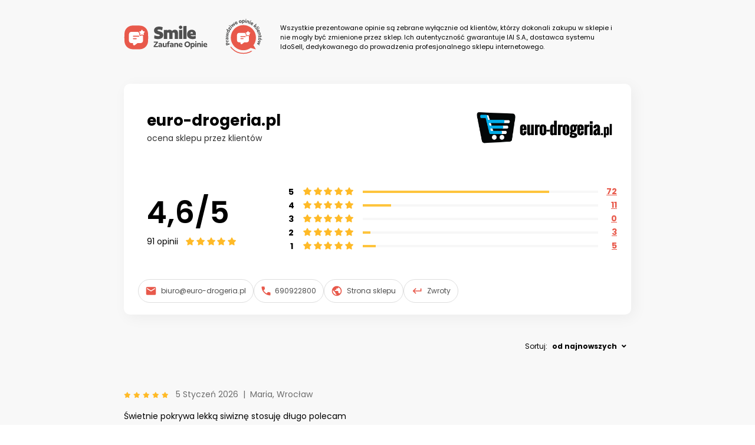

--- FILE ---
content_type: text/html; charset=utf-8
request_url: https://zaufaneopinie.idosell.com/euro-drogeria.pl
body_size: 44258
content:
<html lang="pl">
<head>
<meta http-equiv="Content-Type" content="text/html; charset=UTF-8">
<meta charset="UTF-8">
<meta name="viewport" content="user-scalable=no, initial-scale = 1.0, maximum-scale = 1.0, width=device-width">
<meta http-equiv="X-UA-Compatible" content="ie=edge">
<link href="[data-uri]" rel="icon" type="image/x-icon">
<title>Opinie na temat sklepu euro-drogeria.pl</title>
<link href="https://fonts.googleapis.com/css?family=Poppins:400,600,700,900&amp;display=swap" rel="stylesheet">
<style>
                    .fa, .fab, .fad, .fal, .far, .fas {
                    -moz-osx-font-smoothing: grayscale;
                    -webkit-font-smoothing: antialiased;
                    display: inline-block;
                    font-style: normal;
                    font-variant: normal;
                    text-rendering: auto;
                    line-height: 1
                    }

                    .fa-lg {
                    font-size: 1.33333em;
                    line-height: .75em;
                    vertical-align: -.0667em
                    }

                    .fa-xs {
                    font-size: .75em
                    }

                    .fa-sm {
                    font-size: .875em
                    }

                    .fa-1x {
                    font-size: 1em
                    }

                    .fa-2x {
                    font-size: 2em
                    }

                    .fa-3x {
                    font-size: 3em
                    }

                    .fa-4x {
                    font-size: 4em
                    }

                    .fa-5x {
                    font-size: 5em
                    }

                    .fa-6x {
                    font-size: 6em
                    }

                    .fa-7x {
                    font-size: 7em
                    }

                    .fa-8x {
                    font-size: 8em
                    }

                    .fa-9x {
                    font-size: 9em
                    }

                    .fa-10x {
                    font-size: 10em
                    }

                    .fa-fw {
                    text-align: center;
                    width: 1.25em
                    }

                    .fa-ul {
                    list-style-type: none;
                    margin-left: 2.5em;
                    padding-left: 0
                    }

                    .fa-ul > li {
                    position: relative
                    }

                    .fa-li {
                    left: -2em;
                    position: absolute;
                    text-align: center;
                    width: 2em;
                    line-height: inherit
                    }

                    .fa-border {
                    border: .08em solid #eee;
                    border-radius: .1em;
                    padding: .2em .25em .15em
                    }

                    .fa-pull-left {
                    float: left
                    }

                    .fa-pull-right {
                    float: right
                    }

                    .fa.fa-pull-left, .fab.fa-pull-left, .fal.fa-pull-left, .far.fa-pull-left, .fas.fa-pull-left {
                    margin-right: .3em
                    }

                    .fa.fa-pull-right, .fab.fa-pull-right, .fal.fa-pull-right, .far.fa-pull-right, .fas.fa-pull-right {
                    margin-left: .3em
                    }

                    .fa-spin {
                    -webkit-animation: fa-spin 2s linear infinite;
                    animation: fa-spin 2s linear infinite
                    }

                    .fa-pulse {
                    -webkit-animation: fa-spin 1s steps(8) infinite;
                    animation: fa-spin 1s steps(8) infinite
                    }

                    @-webkit-keyframes fa-spin {
                    0% {
                    -webkit-transform: rotate(0);
                    transform: rotate(0)
                    }
                    to {
                    -webkit-transform: rotate(1turn);
                    transform: rotate(1turn)
                    }
                    }

                    @keyframes fa-spin {
                    0% {
                    -webkit-transform: rotate(0);
                    transform: rotate(0)
                    }
                    to {
                    -webkit-transform: rotate(1turn);
                    transform: rotate(1turn)
                    }
                    }

                    .fa-rotate-90 {
                    -webkit-transform: rotate(90deg);
                    transform: rotate(90deg)
                    }

                    .fa-rotate-180 {
                    -webkit-transform: rotate(180deg);
                    transform: rotate(180deg)
                    }

                    .fa-rotate-270 {
                    -webkit-transform: rotate(270deg);
                    transform: rotate(270deg)
                    }

                    .fa-flip-horizontal {
                    -webkit-transform: scaleX(-1);
                    transform: scaleX(-1)
                    }

                    .fa-flip-vertical {
                    -webkit-transform: scaleY(-1);
                    transform: scaleY(-1)
                    }

                    .fa-flip-both, .fa-flip-horizontal.fa-flip-vertical {
                    -webkit-transform: scale(-1);
                    transform: scale(-1)
                    }

                    :root
                    .fa-flip-both, :root .fa-flip-horizontal, :root .fa-flip-vertical, :root .fa-rotate-180, :root
                    .fa-rotate-270, :root
                    .fa-rotate-90 {
                    -webkit-filter: none;
                    filter: none
                    }

                    .fa-stack {
                    display: inline-block;
                    height: 2em;
                    line-height: 2em;
                    position: relative;
                    vertical-align: middle;
                    width: 2.5em
                    }

                    .fa-stack-1x, .fa-stack-2x {
                    left: 0;
                    position: absolute;
                    text-align: center;
                    width: 100%
                    }

                    .fa-stack-1x {
                    line-height: inherit
                    }

                    .fa-stack-2x {
                    font-size: 2em
                    }

                    .fa-inverse {
                    color: #fff
                    }

                    .fa-500px:before {
                    content: "\f26e"
                    }

                    .fa-accessible-icon:before {
                    content: "\f368"
                    }

                    .fa-accusoft:before {
                    content: "\f369"
                    }

                    .fa-acquisitions-incorporated:before {
                    content: "\f6af"
                    }

                    .fa-ad:before {
                    content: "\f641"
                    }

                    .fa-address-book:before {
                    content: "\f2b9"
                    }

                    .fa-address-card:before {
                    content: "\f2bb"
                    }

                    .fa-adjust:before {
                    content: "\f042"
                    }

                    .fa-adn:before {
                    content: "\f170"
                    }

                    .fa-adobe:before {
                    content: "\f778"
                    }

                    .fa-adversal:before {
                    content: "\f36a"
                    }

                    .fa-affiliatetheme:before {
                    content: "\f36b"
                    }

                    .fa-air-freshener:before {
                    content: "\f5d0"
                    }

                    .fa-airbnb:before {
                    content: "\f834"
                    }

                    .fa-algolia:before {
                    content: "\f36c"
                    }

                    .fa-align-center:before {
                    content: "\f037"
                    }

                    .fa-align-justify:before {
                    content: "\f039"
                    }

                    .fa-align-left:before {
                    content: "\f036"
                    }

                    .fa-align-right:before {
                    content: "\f038"
                    }

                    .fa-alipay:before {
                    content: "\f642"
                    }

                    .fa-allergies:before {
                    content: "\f461"
                    }

                    .fa-amazon:before {
                    content: "\f270"
                    }

                    .fa-amazon-pay:before {
                    content: "\f42c"
                    }

                    .fa-ambulance:before {
                    content: "\f0f9"
                    }

                    .fa-american-sign-language-interpreting:before {
                    content: "\f2a3"
                    }

                    .fa-amilia:before {
                    content: "\f36d"
                    }

                    .fa-anchor:before {
                    content: "\f13d"
                    }

                    .fa-android:before {
                    content: "\f17b"
                    }

                    .fa-angellist:before {
                    content: "\f209"
                    }

                    .fa-angle-double-down:before {
                    content: "\f103"
                    }

                    .fa-angle-double-left:before {
                    content: "\f100"
                    }

                    .fa-angle-double-right:before {
                    content: "\f101"
                    }

                    .fa-angle-double-up:before {
                    content: "\f102"
                    }

                    .fa-angle-down:before {
                    content: "\f107"
                    }

                    .fa-angle-left:before {
                    content: "\f104"
                    }

                    .fa-angle-right:before {
                    content: "\f105"
                    }

                    .fa-angle-up:before {
                    content: "\f106"
                    }

                    .fa-angry:before {
                    content: "\f556"
                    }

                    .fa-angrycreative:before {
                    content: "\f36e"
                    }

                    .fa-angular:before {
                    content: "\f420"
                    }

                    .fa-ankh:before {
                    content: "\f644"
                    }

                    .fa-app-store:before {
                    content: "\f36f"
                    }

                    .fa-app-store-ios:before {
                    content: "\f370"
                    }

                    .fa-apper:before {
                    content: "\f371"
                    }

                    .fa-apple:before {
                    content: "\f179"
                    }

                    .fa-apple-alt:before {
                    content: "\f5d1"
                    }

                    .fa-apple-pay:before {
                    content: "\f415"
                    }

                    .fa-archive:before {
                    content: "\f187"
                    }

                    .fa-archway:before {
                    content: "\f557"
                    }

                    .fa-arrow-alt-circle-down:before {
                    content: "\f358"
                    }

                    .fa-arrow-alt-circle-left:before {
                    content: "\f359"
                    }

                    .fa-arrow-alt-circle-right:before {
                    content: "\f35a"
                    }

                    .fa-arrow-alt-circle-up:before {
                    content: "\f35b"
                    }

                    .fa-arrow-circle-down:before {
                    content: "\f0ab"
                    }

                    .fa-arrow-circle-left:before {
                    content: "\f0a8"
                    }

                    .fa-arrow-circle-right:before {
                    content: "\f0a9"
                    }

                    .fa-arrow-circle-up:before {
                    content: "\f0aa"
                    }

                    .fa-arrow-down:before {
                    content: "\f063"
                    }

                    .fa-arrow-left:before {
                    content: "\f060"
                    }

                    .fa-arrow-right:before {
                    content: "\f061"
                    }

                    .fa-arrow-up:before {
                    content: "\f062"
                    }

                    .fa-arrows-alt:before {
                    content: "\f0b2"
                    }

                    .fa-arrows-alt-h:before {
                    content: "\f337"
                    }

                    .fa-arrows-alt-v:before {
                    content: "\f338"
                    }

                    .fa-artstation:before {
                    content: "\f77a"
                    }

                    .fa-assistive-listening-systems:before {
                    content: "\f2a2"
                    }

                    .fa-asterisk:before {
                    content: "\f069"
                    }

                    .fa-asymmetrik:before {
                    content: "\f372"
                    }

                    .fa-at:before {
                    content: "\f1fa"
                    }

                    .fa-atlas:before {
                    content: "\f558"
                    }

                    .fa-atlassian:before {
                    content: "\f77b"
                    }

                    .fa-atom:before {
                    content: "\f5d2"
                    }

                    .fa-audible:before {
                    content: "\f373"
                    }

                    .fa-audio-description:before {
                    content: "\f29e"
                    }

                    .fa-autoprefixer:before {
                    content: "\f41c"
                    }

                    .fa-avianex:before {
                    content: "\f374"
                    }

                    .fa-aviato:before {
                    content: "\f421"
                    }

                    .fa-award:before {
                    content: "\f559"
                    }

                    .fa-aws:before {
                    content: "\f375"
                    }

                    .fa-baby:before {
                    content: "\f77c"
                    }

                    .fa-baby-carriage:before {
                    content: "\f77d"
                    }

                    .fa-backspace:before {
                    content: "\f55a"
                    }

                    .fa-backward:before {
                    content: "\f04a"
                    }

                    .fa-bacon:before {
                    content: "\f7e5"
                    }

                    .fa-balance-scale:before {
                    content: "\f24e"
                    }

                    .fa-balance-scale-left:before {
                    content: "\f515"
                    }

                    .fa-balance-scale-right:before {
                    content: "\f516"
                    }

                    .fa-ban:before {
                    content: "\f05e"
                    }

                    .fa-band-aid:before {
                    content: "\f462"
                    }

                    .fa-bandcamp:before {
                    content: "\f2d5"
                    }

                    .fa-barcode:before {
                    content: "\f02a"
                    }

                    .fa-bars:before {
                    content: "\f0c9"
                    }

                    .fa-baseball-ball:before {
                    content: "\f433"
                    }

                    .fa-basketball-ball:before {
                    content: "\f434"
                    }

                    .fa-bath:before {
                    content: "\f2cd"
                    }

                    .fa-battery-empty:before {
                    content: "\f244"
                    }

                    .fa-battery-full:before {
                    content: "\f240"
                    }

                    .fa-battery-half:before {
                    content: "\f242"
                    }

                    .fa-battery-quarter:before {
                    content: "\f243"
                    }

                    .fa-battery-three-quarters:before {
                    content: "\f241"
                    }

                    .fa-battle-net:before {
                    content: "\f835"
                    }

                    .fa-bed:before {
                    content: "\f236"
                    }

                    .fa-beer:before {
                    content: "\f0fc"
                    }

                    .fa-behance:before {
                    content: "\f1b4"
                    }

                    .fa-behance-square:before {
                    content: "\f1b5"
                    }

                    .fa-bell:before {
                    content: "\f0f3"
                    }

                    .fa-bell-slash:before {
                    content: "\f1f6"
                    }

                    .fa-bezier-curve:before {
                    content: "\f55b"
                    }

                    .fa-bible:before {
                    content: "\f647"
                    }

                    .fa-bicycle:before {
                    content: "\f206"
                    }

                    .fa-biking:before {
                    content: "\f84a"
                    }

                    .fa-bimobject:before {
                    content: "\f378"
                    }

                    .fa-binoculars:before {
                    content: "\f1e5"
                    }

                    .fa-biohazard:before {
                    content: "\f780"
                    }

                    .fa-birthday-cake:before {
                    content: "\f1fd"
                    }

                    .fa-bitbucket:before {
                    content: "\f171"
                    }

                    .fa-bitcoin:before {
                    content: "\f379"
                    }

                    .fa-bity:before {
                    content: "\f37a"
                    }

                    .fa-black-tie:before {
                    content: "\f27e"
                    }

                    .fa-blackberry:before {
                    content: "\f37b"
                    }

                    .fa-blender:before {
                    content: "\f517"
                    }

                    .fa-blender-phone:before {
                    content: "\f6b6"
                    }

                    .fa-blind:before {
                    content: "\f29d"
                    }

                    .fa-blog:before {
                    content: "\f781"
                    }

                    .fa-blogger:before {
                    content: "\f37c"
                    }

                    .fa-blogger-b:before {
                    content: "\f37d"
                    }

                    .fa-bluetooth:before {
                    content: "\f293"
                    }

                    .fa-bluetooth-b:before {
                    content: "\f294"
                    }

                    .fa-bold:before {
                    content: "\f032"
                    }

                    .fa-bolt:before {
                    content: "\f0e7"
                    }

                    .fa-bomb:before {
                    content: "\f1e2"
                    }

                    .fa-bone:before {
                    content: "\f5d7"
                    }

                    .fa-bong:before {
                    content: "\f55c"
                    }

                    .fa-book:before {
                    content: "\f02d"
                    }

                    .fa-book-dead:before {
                    content: "\f6b7"
                    }

                    .fa-book-medical:before {
                    content: "\f7e6"
                    }

                    .fa-book-open:before {
                    content: "\f518"
                    }

                    .fa-book-reader:before {
                    content: "\f5da"
                    }

                    .fa-bookmark:before {
                    content: "\f02e"
                    }

                    .fa-bootstrap:before {
                    content: "\f836"
                    }

                    .fa-border-all:before {
                    content: "\f84c"
                    }

                    .fa-border-none:before {
                    content: "\f850"
                    }

                    .fa-border-style:before {
                    content: "\f853"
                    }

                    .fa-bowling-ball:before {
                    content: "\f436"
                    }

                    .fa-box:before {
                    content: "\f466"
                    }

                    .fa-box-open:before {
                    content: "\f49e"
                    }

                    .fa-boxes:before {
                    content: "\f468"
                    }

                    .fa-braille:before {
                    content: "\f2a1"
                    }

                    .fa-brain:before {
                    content: "\f5dc"
                    }

                    .fa-bread-slice:before {
                    content: "\f7ec"
                    }

                    .fa-briefcase:before {
                    content: "\f0b1"
                    }

                    .fa-briefcase-medical:before {
                    content: "\f469"
                    }

                    .fa-broadcast-tower:before {
                    content: "\f519"
                    }

                    .fa-broom:before {
                    content: "\f51a"
                    }

                    .fa-brush:before {
                    content: "\f55d"
                    }

                    .fa-btc:before {
                    content: "\f15a"
                    }

                    .fa-buffer:before {
                    content: "\f837"
                    }

                    .fa-bug:before {
                    content: "\f188"
                    }

                    .fa-building:before {
                    content: "\f1ad"
                    }

                    .fa-bullhorn:before {
                    content: "\f0a1"
                    }

                    .fa-bullseye:before {
                    content: "\f140"
                    }

                    .fa-burn:before {
                    content: "\f46a"
                    }

                    .fa-buromobelexperte:before {
                    content: "\f37f"
                    }

                    .fa-bus:before {
                    content: "\f207"
                    }

                    .fa-bus-alt:before {
                    content: "\f55e"
                    }

                    .fa-business-time:before {
                    content: "\f64a"
                    }

                    .fa-buy-n-large:before {
                    content: "\f8a6"
                    }

                    .fa-buysellads:before {
                    content: "\f20d"
                    }

                    .fa-calculator:before {
                    content: "\f1ec"
                    }

                    .fa-calendar:before {
                    content: "\f133"
                    }

                    .fa-calendar-alt:before {
                    content: "\f073"
                    }

                    .fa-calendar-check:before {
                    content: "\f274"
                    }

                    .fa-calendar-day:before {
                    content: "\f783"
                    }

                    .fa-calendar-minus:before {
                    content: "\f272"
                    }

                    .fa-calendar-plus:before {
                    content: "\f271"
                    }

                    .fa-calendar-times:before {
                    content: "\f273"
                    }

                    .fa-calendar-week:before {
                    content: "\f784"
                    }

                    .fa-camera:before {
                    content: "\f030"
                    }

                    .fa-camera-retro:before {
                    content: "\f083"
                    }

                    .fa-campground:before {
                    content: "\f6bb"
                    }

                    .fa-canadian-maple-leaf:before {
                    content: "\f785"
                    }

                    .fa-candy-cane:before {
                    content: "\f786"
                    }

                    .fa-cannabis:before {
                    content: "\f55f"
                    }

                    .fa-capsules:before {
                    content: "\f46b"
                    }

                    .fa-car:before {
                    content: "\f1b9"
                    }

                    .fa-car-alt:before {
                    content: "\f5de"
                    }

                    .fa-car-battery:before {
                    content: "\f5df"
                    }

                    .fa-car-crash:before {
                    content: "\f5e1"
                    }

                    .fa-car-side:before {
                    content: "\f5e4"
                    }

                    .fa-caret-down:before {
                    content: "\f0d7"
                    }

                    .fa-caret-left:before {
                    content: "\f0d9"
                    }

                    .fa-caret-right:before {
                    content: "\f0da"
                    }

                    .fa-caret-square-down:before {
                    content: "\f150"
                    }

                    .fa-caret-square-left:before {
                    content: "\f191"
                    }

                    .fa-caret-square-right:before {
                    content: "\f152"
                    }

                    .fa-caret-square-up:before {
                    content: "\f151"
                    }

                    .fa-caret-up:before {
                    content: "\f0d8"
                    }

                    .fa-carrot:before {
                    content: "\f787"
                    }

                    .fa-cart-arrow-down:before {
                    content: "\f218"
                    }

                    .fa-cart-plus:before {
                    content: "\f217"
                    }

                    .fa-cash-register:before {
                    content: "\f788"
                    }

                    .fa-cat:before {
                    content: "\f6be"
                    }

                    .fa-cc-amazon-pay:before {
                    content: "\f42d"
                    }

                    .fa-cc-amex:before {
                    content: "\f1f3"
                    }

                    .fa-cc-apple-pay:before {
                    content: "\f416"
                    }

                    .fa-cc-diners-club:before {
                    content: "\f24c"
                    }

                    .fa-cc-discover:before {
                    content: "\f1f2"
                    }

                    .fa-cc-jcb:before {
                    content: "\f24b"
                    }

                    .fa-cc-mastercard:before {
                    content: "\f1f1"
                    }

                    .fa-cc-paypal:before {
                    content: "\f1f4"
                    }

                    .fa-cc-stripe:before {
                    content: "\f1f5"
                    }

                    .fa-cc-visa:before {
                    content: "\f1f0"
                    }

                    .fa-centercode:before {
                    content: "\f380"
                    }

                    .fa-centos:before {
                    content: "\f789"
                    }

                    .fa-certificate:before {
                    content: "\f0a3"
                    }

                    .fa-chair:before {
                    content: "\f6c0"
                    }

                    .fa-chalkboard:before {
                    content: "\f51b"
                    }

                    .fa-chalkboard-teacher:before {
                    content: "\f51c"
                    }

                    .fa-charging-station:before {
                    content: "\f5e7"
                    }

                    .fa-chart-area:before {
                    content: "\f1fe"
                    }

                    .fa-chart-bar:before {
                    content: "\f080"
                    }

                    .fa-chart-line:before {
                    content: "\f201"
                    }

                    .fa-chart-pie:before {
                    content: "\f200"
                    }

                    .fa-check:before {
                    content: "\f00c"
                    }

                    .fa-check-circle:before {
                    content: "\f058"
                    }

                    .fa-check-double:before {
                    content: "\f560"
                    }

                    .fa-check-square:before {
                    content: "\f14a"
                    }

                    .fa-cheese:before {
                    content: "\f7ef"
                    }

                    .fa-chess:before {
                    content: "\f439"
                    }

                    .fa-chess-bishop:before {
                    content: "\f43a"
                    }

                    .fa-chess-board:before {
                    content: "\f43c"
                    }

                    .fa-chess-king:before {
                    content: "\f43f"
                    }

                    .fa-chess-knight:before {
                    content: "\f441"
                    }

                    .fa-chess-pawn:before {
                    content: "\f443"
                    }

                    .fa-chess-queen:before {
                    content: "\f445"
                    }

                    .fa-chess-rook:before {
                    content: "\f447"
                    }

                    .fa-chevron-circle-down:before {
                    content: "\f13a"
                    }

                    .fa-chevron-circle-left:before {
                    content: "\f137"
                    }

                    .fa-chevron-circle-right:before {
                    content: "\f138"
                    }

                    .fa-chevron-circle-up:before {
                    content: "\f139"
                    }

                    .fa-chevron-down:before {
                    content: "\f078"
                    }

                    .fa-chevron-left:before {
                    content: "\f053"
                    }

                    .fa-chevron-right:before {
                    content: "\f054"
                    }

                    .fa-chevron-up:before {
                    content: "\f077"
                    }

                    .fa-child:before {
                    content: "\f1ae"
                    }

                    .fa-chrome:before {
                    content: "\f268"
                    }

                    .fa-chromecast:before {
                    content: "\f838"
                    }

                    .fa-church:before {
                    content: "\f51d"
                    }

                    .fa-circle:before {
                    content: "\f111"
                    }

                    .fa-circle-notch:before {
                    content: "\f1ce"
                    }

                    .fa-city:before {
                    content: "\f64f"
                    }

                    .fa-clinic-medical:before {
                    content: "\f7f2"
                    }

                    .fa-clipboard:before {
                    content: "\f328"
                    }

                    .fa-clipboard-check:before {
                    content: "\f46c"
                    }

                    .fa-clipboard-list:before {
                    content: "\f46d"
                    }

                    .fa-clock:before {
                    content: "\f017"
                    }

                    .fa-clone:before {
                    content: "\f24d"
                    }

                    .fa-closed-captioning:before {
                    content: "\f20a"
                    }

                    .fa-cloud:before {
                    content: "\f0c2"
                    }

                    .fa-cloud-download-alt:before {
                    content: "\f381"
                    }

                    .fa-cloud-meatball:before {
                    content: "\f73b"
                    }

                    .fa-cloud-moon:before {
                    content: "\f6c3"
                    }

                    .fa-cloud-moon-rain:before {
                    content: "\f73c"
                    }

                    .fa-cloud-rain:before {
                    content: "\f73d"
                    }

                    .fa-cloud-showers-heavy:before {
                    content: "\f740"
                    }

                    .fa-cloud-sun:before {
                    content: "\f6c4"
                    }

                    .fa-cloud-sun-rain:before {
                    content: "\f743"
                    }

                    .fa-cloud-upload-alt:before {
                    content: "\f382"
                    }

                    .fa-cloudscale:before {
                    content: "\f383"
                    }

                    .fa-cloudsmith:before {
                    content: "\f384"
                    }

                    .fa-cloudversify:before {
                    content: "\f385"
                    }

                    .fa-cocktail:before {
                    content: "\f561"
                    }

                    .fa-code:before {
                    content: "\f121"
                    }

                    .fa-code-branch:before {
                    content: "\f126"
                    }

                    .fa-codepen:before {
                    content: "\f1cb"
                    }

                    .fa-codiepie:before {
                    content: "\f284"
                    }

                    .fa-coffee:before {
                    content: "\f0f4"
                    }

                    .fa-cog:before {
                    content: "\f013"
                    }

                    .fa-cogs:before {
                    content: "\f085"
                    }

                    .fa-coins:before {
                    content: "\f51e"
                    }

                    .fa-columns:before {
                    content: "\f0db"
                    }

                    .fa-comment:before {
                    content: "\f075"
                    }

                    .fa-comment-alt:before {
                    content: "\f27a"
                    }

                    .fa-comment-dollar:before {
                    content: "\f651"
                    }

                    .fa-comment-dots:before {
                    content: "\f4ad"
                    }

                    .fa-comment-medical:before {
                    content: "\f7f5"
                    }

                    .fa-comment-slash:before {
                    content: "\f4b3"
                    }

                    .fa-comments:before {
                    content: "\f086"
                    }

                    .fa-comments-dollar:before {
                    content: "\f653"
                    }

                    .fa-compact-disc:before {
                    content: "\f51f"
                    }

                    .fa-compass:before {
                    content: "\f14e"
                    }

                    .fa-compress:before {
                    content: "\f066"
                    }

                    .fa-compress-arrows-alt:before {
                    content: "\f78c"
                    }

                    .fa-concierge-bell:before {
                    content: "\f562"
                    }

                    .fa-confluence:before {
                    content: "\f78d"
                    }

                    .fa-connectdevelop:before {
                    content: "\f20e"
                    }

                    .fa-contao:before {
                    content: "\f26d"
                    }

                    .fa-cookie:before {
                    content: "\f563"
                    }

                    .fa-cookie-bite:before {
                    content: "\f564"
                    }

                    .fa-copy:before {
                    content: "\f0c5"
                    }

                    .fa-copyright:before {
                    content: "\f1f9"
                    }

                    .fa-cotton-bureau:before {
                    content: "\f89e"
                    }

                    .fa-couch:before {
                    content: "\f4b8"
                    }

                    .fa-cpanel:before {
                    content: "\f388"
                    }

                    .fa-creative-commons:before {
                    content: "\f25e"
                    }

                    .fa-creative-commons-by:before {
                    content: "\f4e7"
                    }

                    .fa-creative-commons-nc:before {
                    content: "\f4e8"
                    }

                    .fa-creative-commons-nc-eu:before {
                    content: "\f4e9"
                    }

                    .fa-creative-commons-nc-jp:before {
                    content: "\f4ea"
                    }

                    .fa-creative-commons-nd:before {
                    content: "\f4eb"
                    }

                    .fa-creative-commons-pd:before {
                    content: "\f4ec"
                    }

                    .fa-creative-commons-pd-alt:before {
                    content: "\f4ed"
                    }

                    .fa-creative-commons-remix:before {
                    content: "\f4ee"
                    }

                    .fa-creative-commons-sa:before {
                    content: "\f4ef"
                    }

                    .fa-creative-commons-sampling:before {
                    content: "\f4f0"
                    }

                    .fa-creative-commons-sampling-plus:before {
                    content: "\f4f1"
                    }

                    .fa-creative-commons-share:before {
                    content: "\f4f2"
                    }

                    .fa-creative-commons-zero:before {
                    content: "\f4f3"
                    }

                    .fa-credit-card:before {
                    content: "\f09d"
                    }

                    .fa-critical-role:before {
                    content: "\f6c9"
                    }

                    .fa-crop:before {
                    content: "\f125"
                    }

                    .fa-crop-alt:before {
                    content: "\f565"
                    }

                    .fa-cross:before {
                    content: "\f654"
                    }

                    .fa-crosshairs:before {
                    content: "\f05b"
                    }

                    .fa-crow:before {
                    content: "\f520"
                    }

                    .fa-crown:before {
                    content: "\f521"
                    }

                    .fa-crutch:before {
                    content: "\f7f7"
                    }

                    .fa-css3:before {
                    content: "\f13c"
                    }

                    .fa-css3-alt:before {
                    content: "\f38b"
                    }

                    .fa-cube:before {
                    content: "\f1b2"
                    }

                    .fa-cubes:before {
                    content: "\f1b3"
                    }

                    .fa-cut:before {
                    content: "\f0c4"
                    }

                    .fa-cuttlefish:before {
                    content: "\f38c"
                    }

                    .fa-d-and-d:before {
                    content: "\f38d"
                    }

                    .fa-d-and-d-beyond:before {
                    content: "\f6ca"
                    }

                    .fa-dashcube:before {
                    content: "\f210"
                    }

                    .fa-database:before {
                    content: "\f1c0"
                    }

                    .fa-deaf:before {
                    content: "\f2a4"
                    }

                    .fa-delicious:before {
                    content: "\f1a5"
                    }

                    .fa-democrat:before {
                    content: "\f747"
                    }

                    .fa-deploydog:before {
                    content: "\f38e"
                    }

                    .fa-deskpro:before {
                    content: "\f38f"
                    }

                    .fa-desktop:before {
                    content: "\f108"
                    }

                    .fa-dev:before {
                    content: "\f6cc"
                    }

                    .fa-deviantart:before {
                    content: "\f1bd"
                    }

                    .fa-dharmachakra:before {
                    content: "\f655"
                    }

                    .fa-dhl:before {
                    content: "\f790"
                    }

                    .fa-diagnoses:before {
                    content: "\f470"
                    }

                    .fa-diaspora:before {
                    content: "\f791"
                    }

                    .fa-dice:before {
                    content: "\f522"
                    }

                    .fa-dice-d20:before {
                    content: "\f6cf"
                    }

                    .fa-dice-d6:before {
                    content: "\f6d1"
                    }

                    .fa-dice-five:before {
                    content: "\f523"
                    }

                    .fa-dice-four:before {
                    content: "\f524"
                    }

                    .fa-dice-one:before {
                    content: "\f525"
                    }

                    .fa-dice-six:before {
                    content: "\f526"
                    }

                    .fa-dice-three:before {
                    content: "\f527"
                    }

                    .fa-dice-two:before {
                    content: "\f528"
                    }

                    .fa-digg:before {
                    content: "\f1a6"
                    }

                    .fa-digital-ocean:before {
                    content: "\f391"
                    }

                    .fa-digital-tachograph:before {
                    content: "\f566"
                    }

                    .fa-directions:before {
                    content: "\f5eb"
                    }

                    .fa-discord:before {
                    content: "\f392"
                    }

                    .fa-discourse:before {
                    content: "\f393"
                    }

                    .fa-divide:before {
                    content: "\f529"
                    }

                    .fa-dizzy:before {
                    content: "\f567"
                    }

                    .fa-dna:before {
                    content: "\f471"
                    }

                    .fa-dochub:before {
                    content: "\f394"
                    }

                    .fa-docker:before {
                    content: "\f395"
                    }

                    .fa-dog:before {
                    content: "\f6d3"
                    }

                    .fa-dollar-sign:before {
                    content: "\f155"
                    }

                    .fa-dolly:before {
                    content: "\f472"
                    }

                    .fa-dolly-flatbed:before {
                    content: "\f474"
                    }

                    .fa-donate:before {
                    content: "\f4b9"
                    }

                    .fa-door-closed:before {
                    content: "\f52a"
                    }

                    .fa-door-open:before {
                    content: "\f52b"
                    }

                    .fa-dot-circle:before {
                    content: "\f192"
                    }

                    .fa-dove:before {
                    content: "\f4ba"
                    }

                    .fa-download:before {
                    content: "\f019"
                    }

                    .fa-draft2digital:before {
                    content: "\f396"
                    }

                    .fa-drafting-compass:before {
                    content: "\f568"
                    }

                    .fa-dragon:before {
                    content: "\f6d5"
                    }

                    .fa-draw-polygon:before {
                    content: "\f5ee"
                    }

                    .fa-dribbble:before {
                    content: "\f17d"
                    }

                    .fa-dribbble-square:before {
                    content: "\f397"
                    }

                    .fa-dropbox:before {
                    content: "\f16b"
                    }

                    .fa-drum:before {
                    content: "\f569"
                    }

                    .fa-drum-steelpan:before {
                    content: "\f56a"
                    }

                    .fa-drumstick-bite:before {
                    content: "\f6d7"
                    }

                    .fa-drupal:before {
                    content: "\f1a9"
                    }

                    .fa-dumbbell:before {
                    content: "\f44b"
                    }

                    .fa-dumpster:before {
                    content: "\f793"
                    }

                    .fa-dumpster-fire:before {
                    content: "\f794"
                    }

                    .fa-dungeon:before {
                    content: "\f6d9"
                    }

                    .fa-dyalog:before {
                    content: "\f399"
                    }

                    .fa-earlybirds:before {
                    content: "\f39a"
                    }

                    .fa-ebay:before {
                    content: "\f4f4"
                    }

                    .fa-edge:before {
                    content: "\f282"
                    }

                    .fa-edit:before {
                    content: "\f044"
                    }

                    .fa-egg:before {
                    content: "\f7fb"
                    }

                    .fa-eject:before {
                    content: "\f052"
                    }

                    .fa-elementor:before {
                    content: "\f430"
                    }

                    .fa-ellipsis-h:before {
                    content: "\f141"
                    }

                    .fa-ellipsis-v:before {
                    content: "\f142"
                    }

                    .fa-ello:before {
                    content: "\f5f1"
                    }

                    .fa-ember:before {
                    content: "\f423"
                    }

                    .fa-empire:before {
                    content: "\f1d1"
                    }

                    .fa-envelope:before {
                    content: "\f0e0"
                    }

                    .fa-envelope-open:before {
                    content: "\f2b6"
                    }

                    .fa-envelope-open-text:before {
                    content: "\f658"
                    }

                    .fa-envelope-square:before {
                    content: "\f199"
                    }

                    .fa-envira:before {
                    content: "\f299"
                    }

                    .fa-equals:before {
                    content: "\f52c"
                    }

                    .fa-eraser:before {
                    content: "\f12d"
                    }

                    .fa-erlang:before {
                    content: "\f39d"
                    }

                    .fa-ethereum:before {
                    content: "\f42e"
                    }

                    .fa-ethernet:before {
                    content: "\f796"
                    }

                    .fa-etsy:before {
                    content: "\f2d7"
                    }

                    .fa-euro-sign:before {
                    content: "\f153"
                    }

                    .fa-evernote:before {
                    content: "\f839"
                    }

                    .fa-exchange-alt:before {
                    content: "\f362"
                    }

                    .fa-exclamation:before {
                    content: "\f12a"
                    }

                    .fa-exclamation-circle:before {
                    content: "\f06a"
                    }

                    .fa-exclamation-triangle:before {
                    content: "\f071"
                    }

                    .fa-expand:before {
                    content: "\f065"
                    }

                    .fa-expand-arrows-alt:before {
                    content: "\f31e"
                    }

                    .fa-expeditedssl:before {
                    content: "\f23e"
                    }

                    .fa-external-link-alt:before {
                    content: "\f35d"
                    }

                    .fa-external-link-square-alt:before {
                    content: "\f360"
                    }

                    .fa-eye:before {
                    content: "\f06e"
                    }

                    .fa-eye-dropper:before {
                    content: "\f1fb"
                    }

                    .fa-eye-slash:before {
                    content: "\f070"
                    }

                    .fa-facebook:before {
                    content: "\f09a"
                    }

                    .fa-facebook-f:before {
                    content: "\f39e"
                    }

                    .fa-facebook-messenger:before {
                    content: "\f39f"
                    }

                    .fa-facebook-square:before {
                    content: "\f082"
                    }

                    .fa-fan:before {
                    content: "\f863"
                    }

                    .fa-fantasy-flight-games:before {
                    content: "\f6dc"
                    }

                    .fa-fast-backward:before {
                    content: "\f049"
                    }

                    .fa-fast-forward:before {
                    content: "\f050"
                    }

                    .fa-fax:before {
                    content: "\f1ac"
                    }

                    .fa-feather:before {
                    content: "\f52d"
                    }

                    .fa-feather-alt:before {
                    content: "\f56b"
                    }

                    .fa-fedex:before {
                    content: "\f797"
                    }

                    .fa-fedora:before {
                    content: "\f798"
                    }

                    .fa-female:before {
                    content: "\f182"
                    }

                    .fa-fighter-jet:before {
                    content: "\f0fb"
                    }

                    .fa-figma:before {
                    content: "\f799"
                    }

                    .fa-file:before {
                    content: "\f15b"
                    }

                    .fa-file-alt:before {
                    content: "\f15c"
                    }

                    .fa-file-archive:before {
                    content: "\f1c6"
                    }

                    .fa-file-audio:before {
                    content: "\f1c7"
                    }

                    .fa-file-code:before {
                    content: "\f1c9"
                    }

                    .fa-file-contract:before {
                    content: "\f56c"
                    }

                    .fa-file-csv:before {
                    content: "\f6dd"
                    }

                    .fa-file-download:before {
                    content: "\f56d"
                    }

                    .fa-file-excel:before {
                    content: "\f1c3"
                    }

                    .fa-file-export:before {
                    content: "\f56e"
                    }

                    .fa-file-image:before {
                    content: "\f1c5"
                    }

                    .fa-file-import:before {
                    content: "\f56f"
                    }

                    .fa-file-invoice:before {
                    content: "\f570"
                    }

                    .fa-file-invoice-dollar:before {
                    content: "\f571"
                    }

                    .fa-file-medical:before {
                    content: "\f477"
                    }

                    .fa-file-medical-alt:before {
                    content: "\f478"
                    }

                    .fa-file-pdf:before {
                    content: "\f1c1"
                    }

                    .fa-file-powerpoint:before {
                    content: "\f1c4"
                    }

                    .fa-file-prescription:before {
                    content: "\f572"
                    }

                    .fa-file-signature:before {
                    content: "\f573"
                    }

                    .fa-file-upload:before {
                    content: "\f574"
                    }

                    .fa-file-video:before {
                    content: "\f1c8"
                    }

                    .fa-file-word:before {
                    content: "\f1c2"
                    }

                    .fa-fill:before {
                    content: "\f575"
                    }

                    .fa-fill-drip:before {
                    content: "\f576"
                    }

                    .fa-film:before {
                    content: "\f008"
                    }

                    .fa-filter:before {
                    content: "\f0b0"
                    }

                    .fa-fingerprint:before {
                    content: "\f577"
                    }

                    .fa-fire:before {
                    content: "\f06d"
                    }

                    .fa-fire-alt:before {
                    content: "\f7e4"
                    }

                    .fa-fire-extinguisher:before {
                    content: "\f134"
                    }

                    .fa-firefox:before {
                    content: "\f269"
                    }

                    .fa-first-aid:before {
                    content: "\f479"
                    }

                    .fa-first-order:before {
                    content: "\f2b0"
                    }

                    .fa-first-order-alt:before {
                    content: "\f50a"
                    }

                    .fa-firstdraft:before {
                    content: "\f3a1"
                    }

                    .fa-fish:before {
                    content: "\f578"
                    }

                    .fa-fist-raised:before {
                    content: "\f6de"
                    }

                    .fa-flag:before {
                    content: "\f024"
                    }

                    .fa-flag-checkered:before {
                    content: "\f11e"
                    }

                    .fa-flag-usa:before {
                    content: "\f74d"
                    }

                    .fa-flask:before {
                    content: "\f0c3"
                    }

                    .fa-flickr:before {
                    content: "\f16e"
                    }

                    .fa-flipboard:before {
                    content: "\f44d"
                    }

                    .fa-flushed:before {
                    content: "\f579"
                    }

                    .fa-fly:before {
                    content: "\f417"
                    }

                    .fa-folder:before {
                    content: "\f07b"
                    }

                    .fa-folder-minus:before {
                    content: "\f65d"
                    }

                    .fa-folder-open:before {
                    content: "\f07c"
                    }

                    .fa-folder-plus:before {
                    content: "\f65e"
                    }

                    .fa-font:before {
                    content: "\f031"
                    }

                    .fa-font-awesome:before {
                    content: "\f2b4"
                    }

                    .fa-font-awesome-alt:before {
                    content: "\f35c"
                    }

                    .fa-font-awesome-flag:before {
                    content: "\f425"
                    }

                    .fa-font-awesome-logo-full:before {
                    content: "\f4e6"
                    }

                    .fa-fonticons:before {
                    content: "\f280"
                    }

                    .fa-fonticons-fi:before {
                    content: "\f3a2"
                    }

                    .fa-football-ball:before {
                    content: "\f44e"
                    }

                    .fa-fort-awesome:before {
                    content: "\f286"
                    }

                    .fa-fort-awesome-alt:before {
                    content: "\f3a3"
                    }

                    .fa-forumbee:before {
                    content: "\f211"
                    }

                    .fa-forward:before {
                    content: "\f04e"
                    }

                    .fa-foursquare:before {
                    content: "\f180"
                    }

                    .fa-free-code-camp:before {
                    content: "\f2c5"
                    }

                    .fa-freebsd:before {
                    content: "\f3a4"
                    }

                    .fa-frog:before {
                    content: "\f52e"
                    }

                    .fa-frown:before {
                    content: "\f119"
                    }

                    .fa-frown-open:before {
                    content: "\f57a"
                    }

                    .fa-fulcrum:before {
                    content: "\f50b"
                    }

                    .fa-funnel-dollar:before {
                    content: "\f662"
                    }

                    .fa-futbol:before {
                    content: "\f1e3"
                    }

                    .fa-galactic-republic:before {
                    content: "\f50c"
                    }

                    .fa-galactic-senate:before {
                    content: "\f50d"
                    }

                    .fa-gamepad:before {
                    content: "\f11b"
                    }

                    .fa-gas-pump:before {
                    content: "\f52f"
                    }

                    .fa-gavel:before {
                    content: "\f0e3"
                    }

                    .fa-gem:before {
                    content: "\f3a5"
                    }

                    .fa-genderless:before {
                    content: "\f22d"
                    }

                    .fa-get-pocket:before {
                    content: "\f265"
                    }

                    .fa-gg:before {
                    content: "\f260"
                    }

                    .fa-gg-circle:before {
                    content: "\f261"
                    }

                    .fa-ghost:before {
                    content: "\f6e2"
                    }

                    .fa-gift:before {
                    content: "\f06b"
                    }

                    .fa-gifts:before {
                    content: "\f79c"
                    }

                    .fa-git:before {
                    content: "\f1d3"
                    }

                    .fa-git-alt:before {
                    content: "\f841"
                    }

                    .fa-git-square:before {
                    content: "\f1d2"
                    }

                    .fa-github:before {
                    content: "\f09b"
                    }

                    .fa-github-alt:before {
                    content: "\f113"
                    }

                    .fa-github-square:before {
                    content: "\f092"
                    }

                    .fa-gitkraken:before {
                    content: "\f3a6"
                    }

                    .fa-gitlab:before {
                    content: "\f296"
                    }

                    .fa-gitter:before {
                    content: "\f426"
                    }

                    .fa-glass-cheers:before {
                    content: "\f79f"
                    }

                    .fa-glass-martini:before {
                    content: "\f000"
                    }

                    .fa-glass-martini-alt:before {
                    content: "\f57b"
                    }

                    .fa-glass-whiskey:before {
                    content: "\f7a0"
                    }

                    .fa-glasses:before {
                    content: "\f530"
                    }

                    .fa-glide:before {
                    content: "\f2a5"
                    }

                    .fa-glide-g:before {
                    content: "\f2a6"
                    }

                    .fa-globe:before {
                    content: "\f0ac"
                    }

                    .fa-globe-africa:before {
                    content: "\f57c"
                    }

                    .fa-globe-americas:before {
                    content: "\f57d"
                    }

                    .fa-globe-asia:before {
                    content: "\f57e"
                    }

                    .fa-globe-europe:before {
                    content: "\f7a2"
                    }

                    .fa-gofore:before {
                    content: "\f3a7"
                    }

                    .fa-golf-ball:before {
                    content: "\f450"
                    }

                    .fa-goodreads:before {
                    content: "\f3a8"
                    }

                    .fa-goodreads-g:before {
                    content: "\f3a9"
                    }

                    .fa-google:before {
                    content: "\f1a0"
                    }

                    .fa-google-drive:before {
                    content: "\f3aa"
                    }

                    .fa-google-play:before {
                    content: "\f3ab"
                    }

                    .fa-google-plus:before {
                    content: "\f2b3"
                    }

                    .fa-google-plus-g:before {
                    content: "\f0d5"
                    }

                    .fa-google-plus-square:before {
                    content: "\f0d4"
                    }

                    .fa-google-wallet:before {
                    content: "\f1ee"
                    }

                    .fa-gopuram:before {
                    content: "\f664"
                    }

                    .fa-graduation-cap:before {
                    content: "\f19d"
                    }

                    .fa-gratipay:before {
                    content: "\f184"
                    }

                    .fa-grav:before {
                    content: "\f2d6"
                    }

                    .fa-greater-than:before {
                    content: "\f531"
                    }

                    .fa-greater-than-equal:before {
                    content: "\f532"
                    }

                    .fa-grimace:before {
                    content: "\f57f"
                    }

                    .fa-grin:before {
                    content: "\f580"
                    }

                    .fa-grin-alt:before {
                    content: "\f581"
                    }

                    .fa-grin-beam:before {
                    content: "\f582"
                    }

                    .fa-grin-beam-sweat:before {
                    content: "\f583"
                    }

                    .fa-grin-hearts:before {
                    content: "\f584"
                    }

                    .fa-grin-squint:before {
                    content: "\f585"
                    }

                    .fa-grin-squint-tears:before {
                    content: "\f586"
                    }

                    .fa-grin-stars:before {
                    content: "\f587"
                    }

                    .fa-grin-tears:before {
                    content: "\f588"
                    }

                    .fa-grin-tongue:before {
                    content: "\f589"
                    }

                    .fa-grin-tongue-squint:before {
                    content: "\f58a"
                    }

                    .fa-grin-tongue-wink:before {
                    content: "\f58b"
                    }

                    .fa-grin-wink:before {
                    content: "\f58c"
                    }

                    .fa-grip-horizontal:before {
                    content: "\f58d"
                    }

                    .fa-grip-lines:before {
                    content: "\f7a4"
                    }

                    .fa-grip-lines-vertical:before {
                    content: "\f7a5"
                    }

                    .fa-grip-vertical:before {
                    content: "\f58e"
                    }

                    .fa-gripfire:before {
                    content: "\f3ac"
                    }

                    .fa-grunt:before {
                    content: "\f3ad"
                    }

                    .fa-guitar:before {
                    content: "\f7a6"
                    }

                    .fa-gulp:before {
                    content: "\f3ae"
                    }

                    .fa-h-square:before {
                    content: "\f0fd"
                    }

                    .fa-hacker-news:before {
                    content: "\f1d4"
                    }

                    .fa-hacker-news-square:before {
                    content: "\f3af"
                    }

                    .fa-hackerrank:before {
                    content: "\f5f7"
                    }

                    .fa-hamburger:before {
                    content: "\f805"
                    }

                    .fa-hammer:before {
                    content: "\f6e3"
                    }

                    .fa-hamsa:before {
                    content: "\f665"
                    }

                    .fa-hand-holding:before {
                    content: "\f4bd"
                    }

                    .fa-hand-holding-heart:before {
                    content: "\f4be"
                    }

                    .fa-hand-holding-usd:before {
                    content: "\f4c0"
                    }

                    .fa-hand-lizard:before {
                    content: "\f258"
                    }

                    .fa-hand-middle-finger:before {
                    content: "\f806"
                    }

                    .fa-hand-paper:before {
                    content: "\f256"
                    }

                    .fa-hand-peace:before {
                    content: "\f25b"
                    }

                    .fa-hand-point-down:before {
                    content: "\f0a7"
                    }

                    .fa-hand-point-left:before {
                    content: "\f0a5"
                    }

                    .fa-hand-point-right:before {
                    content: "\f0a4"
                    }

                    .fa-hand-point-up:before {
                    content: "\f0a6"
                    }

                    .fa-hand-pointer:before {
                    content: "\f25a"
                    }

                    .fa-hand-rock:before {
                    content: "\f255"
                    }

                    .fa-hand-scissors:before {
                    content: "\f257"
                    }

                    .fa-hand-spock:before {
                    content: "\f259"
                    }

                    .fa-hands:before {
                    content: "\f4c2"
                    }

                    .fa-hands-helping:before {
                    content: "\f4c4"
                    }

                    .fa-handshake:before {
                    content: "\f2b5"
                    }

                    .fa-hanukiah:before {
                    content: "\f6e6"
                    }

                    .fa-hard-hat:before {
                    content: "\f807"
                    }

                    .fa-hashtag:before {
                    content: "\f292"
                    }

                    .fa-hat-cowboy:before {
                    content: "\f8c0"
                    }

                    .fa-hat-cowboy-side:before {
                    content: "\f8c1"
                    }

                    .fa-hat-wizard:before {
                    content: "\f6e8"
                    }

                    .fa-haykal:before {
                    content: "\f666"
                    }

                    .fa-hdd:before {
                    content: "\f0a0"
                    }

                    .fa-heading:before {
                    content: "\f1dc"
                    }

                    .fa-headphones:before {
                    content: "\f025"
                    }

                    .fa-headphones-alt:before {
                    content: "\f58f"
                    }

                    .fa-headset:before {
                    content: "\f590"
                    }

                    .fa-heart:before {
                    content: "\f004"
                    }

                    .fa-heart-broken:before {
                    content: "\f7a9"
                    }

                    .fa-heartbeat:before {
                    content: "\f21e"
                    }

                    .fa-helicopter:before {
                    content: "\f533"
                    }

                    .fa-highlighter:before {
                    content: "\f591"
                    }

                    .fa-hiking:before {
                    content: "\f6ec"
                    }

                    .fa-hippo:before {
                    content: "\f6ed"
                    }

                    .fa-hips:before {
                    content: "\f452"
                    }

                    .fa-hire-a-helper:before {
                    content: "\f3b0"
                    }

                    .fa-history:before {
                    content: "\f1da"
                    }

                    .fa-hockey-puck:before {
                    content: "\f453"
                    }

                    .fa-holly-berry:before {
                    content: "\f7aa"
                    }

                    .fa-home:before {
                    content: "\f015"
                    }

                    .fa-hooli:before {
                    content: "\f427"
                    }

                    .fa-hornbill:before {
                    content: "\f592"
                    }

                    .fa-horse:before {
                    content: "\f6f0"
                    }

                    .fa-horse-head:before {
                    content: "\f7ab"
                    }

                    .fa-hospital:before {
                    content: "\f0f8"
                    }

                    .fa-hospital-alt:before {
                    content: "\f47d"
                    }

                    .fa-hospital-symbol:before {
                    content: "\f47e"
                    }

                    .fa-hot-tub:before {
                    content: "\f593"
                    }

                    .fa-hotdog:before {
                    content: "\f80f"
                    }

                    .fa-hotel:before {
                    content: "\f594"
                    }

                    .fa-hotjar:before {
                    content: "\f3b1"
                    }

                    .fa-hourglass:before {
                    content: "\f254"
                    }

                    .fa-hourglass-end:before {
                    content: "\f253"
                    }

                    .fa-hourglass-half:before {
                    content: "\f252"
                    }

                    .fa-hourglass-start:before {
                    content: "\f251"
                    }

                    .fa-house-damage:before {
                    content: "\f6f1"
                    }

                    .fa-houzz:before {
                    content: "\f27c"
                    }

                    .fa-hryvnia:before {
                    content: "\f6f2"
                    }

                    .fa-html5:before {
                    content: "\f13b"
                    }

                    .fa-hubspot:before {
                    content: "\f3b2"
                    }

                    .fa-i-cursor:before {
                    content: "\f246"
                    }

                    .fa-ice-cream:before {
                    content: "\f810"
                    }

                    .fa-icicles:before {
                    content: "\f7ad"
                    }

                    .fa-icons:before {
                    content: "\f86d"
                    }

                    .fa-id-badge:before {
                    content: "\f2c1"
                    }

                    .fa-id-card:before {
                    content: "\f2c2"
                    }

                    .fa-id-card-alt:before {
                    content: "\f47f"
                    }

                    .fa-igloo:before {
                    content: "\f7ae"
                    }

                    .fa-image:before {
                    content: "\f03e"
                    }

                    .fa-images:before {
                    content: "\f302"
                    }

                    .fa-imdb:before {
                    content: "\f2d8"
                    }

                    .fa-inbox:before {
                    content: "\f01c"
                    }

                    .fa-indent:before {
                    content: "\f03c"
                    }

                    .fa-industry:before {
                    content: "\f275"
                    }

                    .fa-infinity:before {
                    content: "\f534"
                    }

                    .fa-info:before {
                    content: "\f129"
                    }

                    .fa-info-circle:before {
                    content: "\f05a"
                    }

                    .fa-instagram:before {
                    content: "\f16d"
                    }

                    .fa-intercom:before {
                    content: "\f7af"
                    }

                    .fa-internet-explorer:before {
                    content: "\f26b"
                    }

                    .fa-invision:before {
                    content: "\f7b0"
                    }

                    .fa-ioxhost:before {
                    content: "\f208"
                    }

                    .fa-italic:before {
                    content: "\f033"
                    }

                    .fa-itch-io:before {
                    content: "\f83a"
                    }

                    .fa-itunes:before {
                    content: "\f3b4"
                    }

                    .fa-itunes-note:before {
                    content: "\f3b5"
                    }

                    .fa-java:before {
                    content: "\f4e4"
                    }

                    .fa-jedi:before {
                    content: "\f669"
                    }

                    .fa-jedi-order:before {
                    content: "\f50e"
                    }

                    .fa-jenkins:before {
                    content: "\f3b6"
                    }

                    .fa-jira:before {
                    content: "\f7b1"
                    }

                    .fa-joget:before {
                    content: "\f3b7"
                    }

                    .fa-joint:before {
                    content: "\f595"
                    }

                    .fa-joomla:before {
                    content: "\f1aa"
                    }

                    .fa-journal-whills:before {
                    content: "\f66a"
                    }

                    .fa-js:before {
                    content: "\f3b8"
                    }

                    .fa-js-square:before {
                    content: "\f3b9"
                    }

                    .fa-jsfiddle:before {
                    content: "\f1cc"
                    }

                    .fa-kaaba:before {
                    content: "\f66b"
                    }

                    .fa-kaggle:before {
                    content: "\f5fa"
                    }

                    .fa-key:before {
                    content: "\f084"
                    }

                    .fa-keybase:before {
                    content: "\f4f5"
                    }

                    .fa-keyboard:before {
                    content: "\f11c"
                    }

                    .fa-keycdn:before {
                    content: "\f3ba"
                    }

                    .fa-khanda:before {
                    content: "\f66d"
                    }

                    .fa-kickstarter:before {
                    content: "\f3bb"
                    }

                    .fa-kickstarter-k:before {
                    content: "\f3bc"
                    }

                    .fa-kiss:before {
                    content: "\f596"
                    }

                    .fa-kiss-beam:before {
                    content: "\f597"
                    }

                    .fa-kiss-wink-heart:before {
                    content: "\f598"
                    }

                    .fa-kiwi-bird:before {
                    content: "\f535"
                    }

                    .fa-korvue:before {
                    content: "\f42f"
                    }

                    .fa-landmark:before {
                    content: "\f66f"
                    }

                    .fa-language:before {
                    content: "\f1ab"
                    }

                    .fa-laptop:before {
                    content: "\f109"
                    }

                    .fa-laptop-code:before {
                    content: "\f5fc"
                    }

                    .fa-laptop-medical:before {
                    content: "\f812"
                    }

                    .fa-laravel:before {
                    content: "\f3bd"
                    }

                    .fa-lastfm:before {
                    content: "\f202"
                    }

                    .fa-lastfm-square:before {
                    content: "\f203"
                    }

                    .fa-laugh:before {
                    content: "\f599"
                    }

                    .fa-laugh-beam:before {
                    content: "\f59a"
                    }

                    .fa-laugh-squint:before {
                    content: "\f59b"
                    }

                    .fa-laugh-wink:before {
                    content: "\f59c"
                    }

                    .fa-layer-group:before {
                    content: "\f5fd"
                    }

                    .fa-leaf:before {
                    content: "\f06c"
                    }

                    .fa-leanpub:before {
                    content: "\f212"
                    }

                    .fa-lemon:before {
                    content: "\f094"
                    }

                    .fa-less:before {
                    content: "\f41d"
                    }

                    .fa-less-than:before {
                    content: "\f536"
                    }

                    .fa-less-than-equal:before {
                    content: "\f537"
                    }

                    .fa-level-down-alt:before {
                    content: "\f3be"
                    }

                    .fa-level-up-alt:before {
                    content: "\f3bf"
                    }

                    .fa-life-ring:before {
                    content: "\f1cd"
                    }

                    .fa-lightbulb:before {
                    content: "\f0eb"
                    }

                    .fa-line:before {
                    content: "\f3c0"
                    }

                    .fa-link:before {
                    content: "\f0c1"
                    }

                    .fa-linkedin:before {
                    content: "\f08c"
                    }

                    .fa-linkedin-in:before {
                    content: "\f0e1"
                    }

                    .fa-linode:before {
                    content: "\f2b8"
                    }

                    .fa-linux:before {
                    content: "\f17c"
                    }

                    .fa-lira-sign:before {
                    content: "\f195"
                    }

                    .fa-list:before {
                    content: "\f03a"
                    }

                    .fa-list-alt:before {
                    content: "\f022"
                    }

                    .fa-list-ol:before {
                    content: "\f0cb"
                    }

                    .fa-list-ul:before {
                    content: "\f0ca"
                    }

                    .fa-location-arrow:before {
                    content: "\f124"
                    }

                    .fa-lock:before {
                    content: "\f023"
                    }

                    .fa-lock-open:before {
                    content: "\f3c1"
                    }

                    .fa-long-arrow-alt-down:before {
                    content: "\f309"
                    }

                    .fa-long-arrow-alt-left:before {
                    content: "\f30a"
                    }

                    .fa-long-arrow-alt-right:before {
                    content: "\f30b"
                    }

                    .fa-long-arrow-alt-up:before {
                    content: "\f30c"
                    }

                    .fa-low-vision:before {
                    content: "\f2a8"
                    }

                    .fa-luggage-cart:before {
                    content: "\f59d"
                    }

                    .fa-lyft:before {
                    content: "\f3c3"
                    }

                    .fa-magento:before {
                    content: "\f3c4"
                    }

                    .fa-magic:before {
                    content: "\f0d0"
                    }

                    .fa-magnet:before {
                    content: "\f076"
                    }

                    .fa-mail-bulk:before {
                    content: "\f674"
                    }

                    .fa-mailchimp:before {
                    content: "\f59e"
                    }

                    .fa-male:before {
                    content: "\f183"
                    }

                    .fa-mandalorian:before {
                    content: "\f50f"
                    }

                    .fa-map:before {
                    content: "\f279"
                    }

                    .fa-map-marked:before {
                    content: "\f59f"
                    }

                    .fa-map-marked-alt:before {
                    content: "\f5a0"
                    }

                    .fa-map-marker:before {
                    content: "\f041"
                    }

                    .fa-map-marker-alt:before {
                    content: "\f3c5"
                    }

                    .fa-map-pin:before {
                    content: "\f276"
                    }

                    .fa-map-signs:before {
                    content: "\f277"
                    }

                    .fa-markdown:before {
                    content: "\f60f"
                    }

                    .fa-marker:before {
                    content: "\f5a1"
                    }

                    .fa-mars:before {
                    content: "\f222"
                    }

                    .fa-mars-double:before {
                    content: "\f227"
                    }

                    .fa-mars-stroke:before {
                    content: "\f229"
                    }

                    .fa-mars-stroke-h:before {
                    content: "\f22b"
                    }

                    .fa-mars-stroke-v:before {
                    content: "\f22a"
                    }

                    .fa-mask:before {
                    content: "\f6fa"
                    }

                    .fa-mastodon:before {
                    content: "\f4f6"
                    }

                    .fa-maxcdn:before {
                    content: "\f136"
                    }

                    .fa-mdb:before {
                    content: "\f8ca"
                    }

                    .fa-medal:before {
                    content: "\f5a2"
                    }

                    .fa-medapps:before {
                    content: "\f3c6"
                    }

                    .fa-medium:before {
                    content: "\f23a"
                    }

                    .fa-medium-m:before {
                    content: "\f3c7"
                    }

                    .fa-medkit:before {
                    content: "\f0fa"
                    }

                    .fa-medrt:before {
                    content: "\f3c8"
                    }

                    .fa-meetup:before {
                    content: "\f2e0"
                    }

                    .fa-megaport:before {
                    content: "\f5a3"
                    }

                    .fa-meh:before {
                    content: "\f11a"
                    }

                    .fa-meh-blank:before {
                    content: "\f5a4"
                    }

                    .fa-meh-rolling-eyes:before {
                    content: "\f5a5"
                    }

                    .fa-memory:before {
                    content: "\f538"
                    }

                    .fa-mendeley:before {
                    content: "\f7b3"
                    }

                    .fa-menorah:before {
                    content: "\f676"
                    }

                    .fa-mercury:before {
                    content: "\f223"
                    }

                    .fa-meteor:before {
                    content: "\f753"
                    }

                    .fa-microchip:before {
                    content: "\f2db"
                    }

                    .fa-microphone:before {
                    content: "\f130"
                    }

                    .fa-microphone-alt:before {
                    content: "\f3c9"
                    }

                    .fa-microphone-alt-slash:before {
                    content: "\f539"
                    }

                    .fa-microphone-slash:before {
                    content: "\f131"
                    }

                    .fa-microscope:before {
                    content: "\f610"
                    }

                    .fa-microsoft:before {
                    content: "\f3ca"
                    }

                    .fa-minus:before {
                    content: "\f068"
                    }

                    .fa-minus-circle:before {
                    content: "\f056"
                    }

                    .fa-minus-square:before {
                    content: "\f146"
                    }

                    .fa-mitten:before {
                    content: "\f7b5"
                    }

                    .fa-mix:before {
                    content: "\f3cb"
                    }

                    .fa-mixcloud:before {
                    content: "\f289"
                    }

                    .fa-mizuni:before {
                    content: "\f3cc"
                    }

                    .fa-mobile:before {
                    content: "\f10b"
                    }

                    .fa-mobile-alt:before {
                    content: "\f3cd"
                    }

                    .fa-modx:before {
                    content: "\f285"
                    }

                    .fa-monero:before {
                    content: "\f3d0"
                    }

                    .fa-money-bill:before {
                    content: "\f0d6"
                    }

                    .fa-money-bill-alt:before {
                    content: "\f3d1"
                    }

                    .fa-money-bill-wave:before {
                    content: "\f53a"
                    }

                    .fa-money-bill-wave-alt:before {
                    content: "\f53b"
                    }

                    .fa-money-check:before {
                    content: "\f53c"
                    }

                    .fa-money-check-alt:before {
                    content: "\f53d"
                    }

                    .fa-monument:before {
                    content: "\f5a6"
                    }

                    .fa-moon:before {
                    content: "\f186"
                    }

                    .fa-mortar-pestle:before {
                    content: "\f5a7"
                    }

                    .fa-mosque:before {
                    content: "\f678"
                    }

                    .fa-motorcycle:before {
                    content: "\f21c"
                    }

                    .fa-mountain:before {
                    content: "\f6fc"
                    }

                    .fa-mouse:before {
                    content: "\f8cc"
                    }

                    .fa-mouse-pointer:before {
                    content: "\f245"
                    }

                    .fa-mug-hot:before {
                    content: "\f7b6"
                    }

                    .fa-music:before {
                    content: "\f001"
                    }

                    .fa-napster:before {
                    content: "\f3d2"
                    }

                    .fa-neos:before {
                    content: "\f612"
                    }

                    .fa-network-wired:before {
                    content: "\f6ff"
                    }

                    .fa-neuter:before {
                    content: "\f22c"
                    }

                    .fa-newspaper:before {
                    content: "\f1ea"
                    }

                    .fa-nimblr:before {
                    content: "\f5a8"
                    }

                    .fa-node:before {
                    content: "\f419"
                    }

                    .fa-node-js:before {
                    content: "\f3d3"
                    }

                    .fa-not-equal:before {
                    content: "\f53e"
                    }

                    .fa-notes-medical:before {
                    content: "\f481"
                    }

                    .fa-npm:before {
                    content: "\f3d4"
                    }

                    .fa-ns8:before {
                    content: "\f3d5"
                    }

                    .fa-nutritionix:before {
                    content: "\f3d6"
                    }

                    .fa-object-group:before {
                    content: "\f247"
                    }

                    .fa-object-ungroup:before {
                    content: "\f248"
                    }

                    .fa-odnoklassniki:before {
                    content: "\f263"
                    }

                    .fa-odnoklassniki-square:before {
                    content: "\f264"
                    }

                    .fa-oil-can:before {
                    content: "\f613"
                    }

                    .fa-old-republic:before {
                    content: "\f510"
                    }

                    .fa-om:before {
                    content: "\f679"
                    }

                    .fa-opencart:before {
                    content: "\f23d"
                    }

                    .fa-openid:before {
                    content: "\f19b"
                    }

                    .fa-opera:before {
                    content: "\f26a"
                    }

                    .fa-optin-monster:before {
                    content: "\f23c"
                    }

                    .fa-orcid:before {
                    content: "\f8d2"
                    }

                    .fa-osi:before {
                    content: "\f41a"
                    }

                    .fa-otter:before {
                    content: "\f700"
                    }

                    .fa-outdent:before {
                    content: "\f03b"
                    }

                    .fa-page4:before {
                    content: "\f3d7"
                    }

                    .fa-pagelines:before {
                    content: "\f18c"
                    }

                    .fa-pager:before {
                    content: "\f815"
                    }

                    .fa-paint-brush:before {
                    content: "\f1fc"
                    }

                    .fa-paint-roller:before {
                    content: "\f5aa"
                    }

                    .fa-palette:before {
                    content: "\f53f"
                    }

                    .fa-palfed:before {
                    content: "\f3d8"
                    }

                    .fa-pallet:before {
                    content: "\f482"
                    }

                    .fa-paper-plane:before {
                    content: "\f1d8"
                    }

                    .fa-paperclip:before {
                    content: "\f0c6"
                    }

                    .fa-parachute-box:before {
                    content: "\f4cd"
                    }

                    .fa-paragraph:before {
                    content: "\f1dd"
                    }

                    .fa-parking:before {
                    content: "\f540"
                    }

                    .fa-passport:before {
                    content: "\f5ab"
                    }

                    .fa-pastafarianism:before {
                    content: "\f67b"
                    }

                    .fa-paste:before {
                    content: "\f0ea"
                    }

                    .fa-patreon:before {
                    content: "\f3d9"
                    }

                    .fa-pause:before {
                    content: "\f04c"
                    }

                    .fa-pause-circle:before {
                    content: "\f28b"
                    }

                    .fa-paw:before {
                    content: "\f1b0"
                    }

                    .fa-paypal:before {
                    content: "\f1ed"
                    }

                    .fa-peace:before {
                    content: "\f67c"
                    }

                    .fa-pen:before {
                    content: "\f304"
                    }

                    .fa-pen-alt:before {
                    content: "\f305"
                    }

                    .fa-pen-fancy:before {
                    content: "\f5ac"
                    }

                    .fa-pen-nib:before {
                    content: "\f5ad"
                    }

                    .fa-pen-square:before {
                    content: "\f14b"
                    }

                    .fa-pencil-alt:before {
                    content: "\f303"
                    }

                    .fa-pencil-ruler:before {
                    content: "\f5ae"
                    }

                    .fa-penny-arcade:before {
                    content: "\f704"
                    }

                    .fa-people-carry:before {
                    content: "\f4ce"
                    }

                    .fa-pepper-hot:before {
                    content: "\f816"
                    }

                    .fa-percent:before {
                    content: "\f295"
                    }

                    .fa-percentage:before {
                    content: "\f541"
                    }

                    .fa-periscope:before {
                    content: "\f3da"
                    }

                    .fa-person-booth:before {
                    content: "\f756"
                    }

                    .fa-phabricator:before {
                    content: "\f3db"
                    }

                    .fa-phoenix-framework:before {
                    content: "\f3dc"
                    }

                    .fa-phoenix-squadron:before {
                    content: "\f511"
                    }

                    .fa-phone:before {
                    content: "\f095"
                    }

                    .fa-phone-alt:before {
                    content: "\f879"
                    }

                    .fa-phone-slash:before {
                    content: "\f3dd"
                    }

                    .fa-phone-square:before {
                    content: "\f098"
                    }

                    .fa-phone-square-alt:before {
                    content: "\f87b"
                    }

                    .fa-phone-volume:before {
                    content: "\f2a0"
                    }

                    .fa-photo-video:before {
                    content: "\f87c"
                    }

                    .fa-php:before {
                    content: "\f457"
                    }

                    .fa-pied-piper:before {
                    content: "\f2ae"
                    }

                    .fa-pied-piper-alt:before {
                    content: "\f1a8"
                    }

                    .fa-pied-piper-hat:before {
                    content: "\f4e5"
                    }

                    .fa-pied-piper-pp:before {
                    content: "\f1a7"
                    }

                    .fa-piggy-bank:before {
                    content: "\f4d3"
                    }

                    .fa-pills:before {
                    content: "\f484"
                    }

                    .fa-pinterest:before {
                    content: "\f0d2"
                    }

                    .fa-pinterest-p:before {
                    content: "\f231"
                    }

                    .fa-pinterest-square:before {
                    content: "\f0d3"
                    }

                    .fa-pizza-slice:before {
                    content: "\f818"
                    }

                    .fa-place-of-worship:before {
                    content: "\f67f"
                    }

                    .fa-plane:before {
                    content: "\f072"
                    }

                    .fa-plane-arrival:before {
                    content: "\f5af"
                    }

                    .fa-plane-departure:before {
                    content: "\f5b0"
                    }

                    .fa-play:before {
                    content: "\f04b"
                    }

                    .fa-play-circle:before {
                    content: "\f144"
                    }

                    .fa-playstation:before {
                    content: "\f3df"
                    }

                    .fa-plug:before {
                    content: "\f1e6"
                    }

                    .fa-plus:before {
                    content: "\f067"
                    }

                    .fa-plus-circle:before {
                    content: "\f055"
                    }

                    .fa-plus-square:before {
                    content: "\f0fe"
                    }

                    .fa-podcast:before {
                    content: "\f2ce"
                    }

                    .fa-poll:before {
                    content: "\f681"
                    }

                    .fa-poll-h:before {
                    content: "\f682"
                    }

                    .fa-poo:before {
                    content: "\f2fe"
                    }

                    .fa-poo-storm:before {
                    content: "\f75a"
                    }

                    .fa-poop:before {
                    content: "\f619"
                    }

                    .fa-portrait:before {
                    content: "\f3e0"
                    }

                    .fa-pound-sign:before {
                    content: "\f154"
                    }

                    .fa-power-off:before {
                    content: "\f011"
                    }

                    .fa-pray:before {
                    content: "\f683"
                    }

                    .fa-praying-hands:before {
                    content: "\f684"
                    }

                    .fa-prescription:before {
                    content: "\f5b1"
                    }

                    .fa-prescription-bottle:before {
                    content: "\f485"
                    }

                    .fa-prescription-bottle-alt:before {
                    content: "\f486"
                    }

                    .fa-print:before {
                    content: "\f02f"
                    }

                    .fa-procedures:before {
                    content: "\f487"
                    }

                    .fa-product-hunt:before {
                    content: "\f288"
                    }

                    .fa-project-diagram:before {
                    content: "\f542"
                    }

                    .fa-pushed:before {
                    content: "\f3e1"
                    }

                    .fa-puzzle-piece:before {
                    content: "\f12e"
                    }

                    .fa-python:before {
                    content: "\f3e2"
                    }

                    .fa-qq:before {
                    content: "\f1d6"
                    }

                    .fa-qrcode:before {
                    content: "\f029"
                    }

                    .fa-question:before {
                    content: "\f128"
                    }

                    .fa-question-circle:before {
                    content: "\f059"
                    }

                    .fa-quidditch:before {
                    content: "\f458"
                    }

                    .fa-quinscape:before {
                    content: "\f459"
                    }

                    .fa-quora:before {
                    content: "\f2c4"
                    }

                    .fa-quote-left:before {
                    content: "\f10d"
                    }

                    .fa-quote-right:before {
                    content: "\f10e"
                    }

                    .fa-quran:before {
                    content: "\f687"
                    }

                    .fa-r-project:before {
                    content: "\f4f7"
                    }

                    .fa-radiation:before {
                    content: "\f7b9"
                    }

                    .fa-radiation-alt:before {
                    content: "\f7ba"
                    }

                    .fa-rainbow:before {
                    content: "\f75b"
                    }

                    .fa-random:before {
                    content: "\f074"
                    }

                    .fa-raspberry-pi:before {
                    content: "\f7bb"
                    }

                    .fa-ravelry:before {
                    content: "\f2d9"
                    }

                    .fa-react:before {
                    content: "\f41b"
                    }

                    .fa-reacteurope:before {
                    content: "\f75d"
                    }

                    .fa-readme:before {
                    content: "\f4d5"
                    }

                    .fa-rebel:before {
                    content: "\f1d0"
                    }

                    .fa-receipt:before {
                    content: "\f543"
                    }

                    .fa-record-vinyl:before {
                    content: "\f8d9"
                    }

                    .fa-recycle:before {
                    content: "\f1b8"
                    }

                    .fa-red-river:before {
                    content: "\f3e3"
                    }

                    .fa-reddit:before {
                    content: "\f1a1"
                    }

                    .fa-reddit-alien:before {
                    content: "\f281"
                    }

                    .fa-reddit-square:before {
                    content: "\f1a2"
                    }

                    .fa-redhat:before {
                    content: "\f7bc"
                    }

                    .fa-redo:before {
                    content: "\f01e"
                    }

                    .fa-redo-alt:before {
                    content: "\f2f9"
                    }

                    .fa-registered:before {
                    content: "\f25d"
                    }

                    .fa-remove-format:before {
                    content: "\f87d"
                    }

                    .fa-renren:before {
                    content: "\f18b"
                    }

                    .fa-reply:before {
                    content: "\f3e5"
                    }

                    .fa-reply-all:before {
                    content: "\f122"
                    }

                    .fa-replyd:before {
                    content: "\f3e6"
                    }

                    .fa-republican:before {
                    content: "\f75e"
                    }

                    .fa-researchgate:before {
                    content: "\f4f8"
                    }

                    .fa-resolving:before {
                    content: "\f3e7"
                    }

                    .fa-restroom:before {
                    content: "\f7bd"
                    }

                    .fa-retweet:before {
                    content: "\f079"
                    }

                    .fa-rev:before {
                    content: "\f5b2"
                    }

                    .fa-ribbon:before {
                    content: "\f4d6"
                    }

                    .fa-ring:before {
                    content: "\f70b"
                    }

                    .fa-road:before {
                    content: "\f018"
                    }

                    .fa-robot:before {
                    content: "\f544"
                    }

                    .fa-rocket:before {
                    content: "\f135"
                    }

                    .fa-rocketchat:before {
                    content: "\f3e8"
                    }

                    .fa-rockrms:before {
                    content: "\f3e9"
                    }

                    .fa-route:before {
                    content: "\f4d7"
                    }

                    .fa-rss:before {
                    content: "\f09e"
                    }

                    .fa-rss-square:before {
                    content: "\f143"
                    }

                    .fa-ruble-sign:before {
                    content: "\f158"
                    }

                    .fa-ruler:before {
                    content: "\f545"
                    }

                    .fa-ruler-combined:before {
                    content: "\f546"
                    }

                    .fa-ruler-horizontal:before {
                    content: "\f547"
                    }

                    .fa-ruler-vertical:before {
                    content: "\f548"
                    }

                    .fa-running:before {
                    content: "\f70c"
                    }

                    .fa-rupee-sign:before {
                    content: "\f156"
                    }

                    .fa-sad-cry:before {
                    content: "\f5b3"
                    }

                    .fa-sad-tear:before {
                    content: "\f5b4"
                    }

                    .fa-safari:before {
                    content: "\f267"
                    }

                    .fa-salesforce:before {
                    content: "\f83b"
                    }

                    .fa-sass:before {
                    content: "\f41e"
                    }

                    .fa-satellite:before {
                    content: "\f7bf"
                    }

                    .fa-satellite-dish:before {
                    content: "\f7c0"
                    }

                    .fa-save:before {
                    content: "\f0c7"
                    }

                    .fa-schlix:before {
                    content: "\f3ea"
                    }

                    .fa-school:before {
                    content: "\f549"
                    }

                    .fa-screwdriver:before {
                    content: "\f54a"
                    }

                    .fa-scribd:before {
                    content: "\f28a"
                    }

                    .fa-scroll:before {
                    content: "\f70e"
                    }

                    .fa-sd-card:before {
                    content: "\f7c2"
                    }

                    .fa-search:before {
                    content: "\f002"
                    }

                    .fa-search-dollar:before {
                    content: "\f688"
                    }

                    .fa-search-location:before {
                    content: "\f689"
                    }

                    .fa-search-minus:before {
                    content: "\f010"
                    }

                    .fa-search-plus:before {
                    content: "\f00e"
                    }

                    .fa-searchengin:before {
                    content: "\f3eb"
                    }

                    .fa-seedling:before {
                    content: "\f4d8"
                    }

                    .fa-sellcast:before {
                    content: "\f2da"
                    }

                    .fa-sellsy:before {
                    content: "\f213"
                    }

                    .fa-server:before {
                    content: "\f233"
                    }

                    .fa-servicestack:before {
                    content: "\f3ec"
                    }

                    .fa-shapes:before {
                    content: "\f61f"
                    }

                    .fa-share:before {
                    content: "\f064"
                    }

                    .fa-share-alt:before {
                    content: "\f1e0"
                    }

                    .fa-share-alt-square:before {
                    content: "\f1e1"
                    }

                    .fa-share-square:before {
                    content: "\f14d"
                    }

                    .fa-shekel-sign:before {
                    content: "\f20b"
                    }

                    .fa-shield-alt:before {
                    content: "\f3ed"
                    }

                    .fa-ship:before {
                    content: "\f21a"
                    }

                    .fa-shipping-fast:before {
                    content: "\f48b"
                    }

                    .fa-shirtsinbulk:before {
                    content: "\f214"
                    }

                    .fa-shoe-prints:before {
                    content: "\f54b"
                    }

                    .fa-shopping-bag:before {
                    content: "\f290"
                    }

                    .fa-shopping-basket:before {
                    content: "\f291"
                    }

                    .fa-shopping-cart:before {
                    content: "\f07a"
                    }

                    .fa-shopware:before {
                    content: "\f5b5"
                    }

                    .fa-shower:before {
                    content: "\f2cc"
                    }

                    .fa-shuttle-van:before {
                    content: "\f5b6"
                    }

                    .fa-sign:before {
                    content: "\f4d9"
                    }

                    .fa-sign-in-alt:before {
                    content: "\f2f6"
                    }

                    .fa-sign-language:before {
                    content: "\f2a7"
                    }

                    .fa-sign-out-alt:before {
                    content: "\f2f5"
                    }

                    .fa-signal:before {
                    content: "\f012"
                    }

                    .fa-signature:before {
                    content: "\f5b7"
                    }

                    .fa-sim-card:before {
                    content: "\f7c4"
                    }

                    .fa-simplybuilt:before {
                    content: "\f215"
                    }

                    .fa-sistrix:before {
                    content: "\f3ee"
                    }

                    .fa-sitemap:before {
                    content: "\f0e8"
                    }

                    .fa-sith:before {
                    content: "\f512"
                    }

                    .fa-skating:before {
                    content: "\f7c5"
                    }

                    .fa-sketch:before {
                    content: "\f7c6"
                    }

                    .fa-skiing:before {
                    content: "\f7c9"
                    }

                    .fa-skiing-nordic:before {
                    content: "\f7ca"
                    }

                    .fa-skull:before {
                    content: "\f54c"
                    }

                    .fa-skull-crossbones:before {
                    content: "\f714"
                    }

                    .fa-skyatlas:before {
                    content: "\f216"
                    }

                    .fa-skype:before {
                    content: "\f17e"
                    }

                    .fa-slack:before {
                    content: "\f198"
                    }

                    .fa-slack-hash:before {
                    content: "\f3ef"
                    }

                    .fa-slash:before {
                    content: "\f715"
                    }

                    .fa-sleigh:before {
                    content: "\f7cc"
                    }

                    .fa-sliders-h:before {
                    content: "\f1de"
                    }

                    .fa-slideshare:before {
                    content: "\f1e7"
                    }

                    .fa-smile:before {
                    content: "\f118"
                    }

                    .fa-smile-beam:before {
                    content: "\f5b8"
                    }

                    .fa-smile-wink:before {
                    content: "\f4da"
                    }

                    .fa-smog:before {
                    content: "\f75f"
                    }

                    .fa-smoking:before {
                    content: "\f48d"
                    }

                    .fa-smoking-ban:before {
                    content: "\f54d"
                    }

                    .fa-sms:before {
                    content: "\f7cd"
                    }

                    .fa-snapchat:before {
                    content: "\f2ab"
                    }

                    .fa-snapchat-ghost:before {
                    content: "\f2ac"
                    }

                    .fa-snapchat-square:before {
                    content: "\f2ad"
                    }

                    .fa-snowboarding:before {
                    content: "\f7ce"
                    }

                    .fa-snowflake:before {
                    content: "\f2dc"
                    }

                    .fa-snowman:before {
                    content: "\f7d0"
                    }

                    .fa-snowplow:before {
                    content: "\f7d2"
                    }

                    .fa-socks:before {
                    content: "\f696"
                    }

                    .fa-solar-panel:before {
                    content: "\f5ba"
                    }

                    .fa-sort:before {
                    content: "\f0dc"
                    }

                    .fa-sort-alpha-down:before {
                    content: "\f15d"
                    }

                    .fa-sort-alpha-down-alt:before {
                    content: "\f881"
                    }

                    .fa-sort-alpha-up:before {
                    content: "\f15e"
                    }

                    .fa-sort-alpha-up-alt:before {
                    content: "\f882"
                    }

                    .fa-sort-amount-down:before {
                    content: "\f160"
                    }

                    .fa-sort-amount-down-alt:before {
                    content: "\f884"
                    }

                    .fa-sort-amount-up:before {
                    content: "\f161"
                    }

                    .fa-sort-amount-up-alt:before {
                    content: "\f885"
                    }

                    .fa-sort-down:before {
                    content: "\f0dd"
                    }

                    .fa-sort-numeric-down:before {
                    content: "\f162"
                    }

                    .fa-sort-numeric-down-alt:before {
                    content: "\f886"
                    }

                    .fa-sort-numeric-up:before {
                    content: "\f163"
                    }

                    .fa-sort-numeric-up-alt:before {
                    content: "\f887"
                    }

                    .fa-sort-up:before {
                    content: "\f0de"
                    }

                    .fa-soundcloud:before {
                    content: "\f1be"
                    }

                    .fa-sourcetree:before {
                    content: "\f7d3"
                    }

                    .fa-spa:before {
                    content: "\f5bb"
                    }

                    .fa-space-shuttle:before {
                    content: "\f197"
                    }

                    .fa-speakap:before {
                    content: "\f3f3"
                    }

                    .fa-speaker-deck:before {
                    content: "\f83c"
                    }

                    .fa-spell-check:before {
                    content: "\f891"
                    }

                    .fa-spider:before {
                    content: "\f717"
                    }

                    .fa-spinner:before {
                    content: "\f110"
                    }

                    .fa-splotch:before {
                    content: "\f5bc"
                    }

                    .fa-spotify:before {
                    content: "\f1bc"
                    }

                    .fa-spray-can:before {
                    content: "\f5bd"
                    }

                    .fa-square:before {
                    content: "\f0c8"
                    }

                    .fa-square-full:before {
                    content: "\f45c"
                    }

                    .fa-square-root-alt:before {
                    content: "\f698"
                    }

                    .fa-squarespace:before {
                    content: "\f5be"
                    }

                    .fa-stack-exchange:before {
                    content: "\f18d"
                    }

                    .fa-stack-overflow:before {
                    content: "\f16c"
                    }

                    .fa-stackpath:before {
                    content: "\f842"
                    }

                    .fa-stamp:before {
                    content: "\f5bf"
                    }

                    .fa-star:before {
                    content: "\f005"
                    }

                    .fa-star-and-crescent:before {
                    content: "\f699"
                    }

                    .fa-star-half:before {
                    content: "\f089"
                    }

                    .fa-star-half-alt:before {
                    content: "\f5c0"
                    }

                    .fa-star-of-david:before {
                    content: "\f69a"
                    }

                    .fa-star-of-life:before {
                    content: "\f621"
                    }

                    .fa-staylinked:before {
                    content: "\f3f5"
                    }

                    .fa-steam:before {
                    content: "\f1b6"
                    }

                    .fa-steam-square:before {
                    content: "\f1b7"
                    }

                    .fa-steam-symbol:before {
                    content: "\f3f6"
                    }

                    .fa-step-backward:before {
                    content: "\f048"
                    }

                    .fa-step-forward:before {
                    content: "\f051"
                    }

                    .fa-stethoscope:before {
                    content: "\f0f1"
                    }

                    .fa-sticker-mule:before {
                    content: "\f3f7"
                    }

                    .fa-sticky-note:before {
                    content: "\f249"
                    }

                    .fa-stop:before {
                    content: "\f04d"
                    }

                    .fa-stop-circle:before {
                    content: "\f28d"
                    }

                    .fa-stopwatch:before {
                    content: "\f2f2"
                    }

                    .fa-store:before {
                    content: "\f54e"
                    }

                    .fa-store-alt:before {
                    content: "\f54f"
                    }

                    .fa-strava:before {
                    content: "\f428"
                    }

                    .fa-stream:before {
                    content: "\f550"
                    }

                    .fa-street-view:before {
                    content: "\f21d"
                    }

                    .fa-strikethrough:before {
                    content: "\f0cc"
                    }

                    .fa-stripe:before {
                    content: "\f429"
                    }

                    .fa-stripe-s:before {
                    content: "\f42a"
                    }

                    .fa-stroopwafel:before {
                    content: "\f551"
                    }

                    .fa-studiovinari:before {
                    content: "\f3f8"
                    }

                    .fa-stumbleupon:before {
                    content: "\f1a4"
                    }

                    .fa-stumbleupon-circle:before {
                    content: "\f1a3"
                    }

                    .fa-subscript:before {
                    content: "\f12c"
                    }

                    .fa-subway:before {
                    content: "\f239"
                    }

                    .fa-suitcase:before {
                    content: "\f0f2"
                    }

                    .fa-suitcase-rolling:before {
                    content: "\f5c1"
                    }

                    .fa-sun:before {
                    content: "\f185"
                    }

                    .fa-superpowers:before {
                    content: "\f2dd"
                    }

                    .fa-superscript:before {
                    content: "\f12b"
                    }

                    .fa-supple:before {
                    content: "\f3f9"
                    }

                    .fa-surprise:before {
                    content: "\f5c2"
                    }

                    .fa-suse:before {
                    content: "\f7d6"
                    }

                    .fa-swatchbook:before {
                    content: "\f5c3"
                    }

                    .fa-swift:before {
                    content: "\f8e1"
                    }

                    .fa-swimmer:before {
                    content: "\f5c4"
                    }

                    .fa-swimming-pool:before {
                    content: "\f5c5"
                    }

                    .fa-symfony:before {
                    content: "\f83d"
                    }

                    .fa-synagogue:before {
                    content: "\f69b"
                    }

                    .fa-sync:before {
                    content: "\f021"
                    }

                    .fa-sync-alt:before {
                    content: "\f2f1"
                    }

                    .fa-syringe:before {
                    content: "\f48e"
                    }

                    .fa-table:before {
                    content: "\f0ce"
                    }

                    .fa-table-tennis:before {
                    content: "\f45d"
                    }

                    .fa-tablet:before {
                    content: "\f10a"
                    }

                    .fa-tablet-alt:before {
                    content: "\f3fa"
                    }

                    .fa-tablets:before {
                    content: "\f490"
                    }

                    .fa-tachometer-alt:before {
                    content: "\f3fd"
                    }

                    .fa-tag:before {
                    content: "\f02b"
                    }

                    .fa-tags:before {
                    content: "\f02c"
                    }

                    .fa-tape:before {
                    content: "\f4db"
                    }

                    .fa-tasks:before {
                    content: "\f0ae"
                    }

                    .fa-taxi:before {
                    content: "\f1ba"
                    }

                    .fa-teamspeak:before {
                    content: "\f4f9"
                    }

                    .fa-teeth:before {
                    content: "\f62e"
                    }

                    .fa-teeth-open:before {
                    content: "\f62f"
                    }

                    .fa-telegram:before {
                    content: "\f2c6"
                    }

                    .fa-telegram-plane:before {
                    content: "\f3fe"
                    }

                    .fa-temperature-high:before {
                    content: "\f769"
                    }

                    .fa-temperature-low:before {
                    content: "\f76b"
                    }

                    .fa-tencent-weibo:before {
                    content: "\f1d5"
                    }

                    .fa-tenge:before {
                    content: "\f7d7"
                    }

                    .fa-terminal:before {
                    content: "\f120"
                    }

                    .fa-text-height:before {
                    content: "\f034"
                    }

                    .fa-text-width:before {
                    content: "\f035"
                    }

                    .fa-th:before {
                    content: "\f00a"
                    }

                    .fa-th-large:before {
                    content: "\f009"
                    }

                    .fa-th-list:before {
                    content: "\f00b"
                    }

                    .fa-the-red-yeti:before {
                    content: "\f69d"
                    }

                    .fa-theater-masks:before {
                    content: "\f630"
                    }

                    .fa-themeco:before {
                    content: "\f5c6"
                    }

                    .fa-themeisle:before {
                    content: "\f2b2"
                    }

                    .fa-thermometer:before {
                    content: "\f491"
                    }

                    .fa-thermometer-empty:before {
                    content: "\f2cb"
                    }

                    .fa-thermometer-full:before {
                    content: "\f2c7"
                    }

                    .fa-thermometer-half:before {
                    content: "\f2c9"
                    }

                    .fa-thermometer-quarter:before {
                    content: "\f2ca"
                    }

                    .fa-thermometer-three-quarters:before {
                    content: "\f2c8"
                    }

                    .fa-think-peaks:before {
                    content: "\f731"
                    }

                    .fa-thumbs-down:before {
                    content: "\f165"
                    }

                    .fa-thumbs-up:before {
                    content: "\f164"
                    }

                    .fa-thumbtack:before {
                    content: "\f08d"
                    }

                    .fa-ticket-alt:before {
                    content: "\f3ff"
                    }

                    .fa-times:before {
                    content: "\f00d"
                    }

                    .fa-times-circle:before {
                    content: "\f057"
                    }

                    .fa-tint:before {
                    content: "\f043"
                    }

                    .fa-tint-slash:before {
                    content: "\f5c7"
                    }

                    .fa-tired:before {
                    content: "\f5c8"
                    }

                    .fa-toggle-off:before {
                    content: "\f204"
                    }

                    .fa-toggle-on:before {
                    content: "\f205"
                    }

                    .fa-toilet:before {
                    content: "\f7d8"
                    }

                    .fa-toilet-paper:before {
                    content: "\f71e"
                    }

                    .fa-toolbox:before {
                    content: "\f552"
                    }

                    .fa-tools:before {
                    content: "\f7d9"
                    }

                    .fa-tooth:before {
                    content: "\f5c9"
                    }

                    .fa-torah:before {
                    content: "\f6a0"
                    }

                    .fa-torii-gate:before {
                    content: "\f6a1"
                    }

                    .fa-tractor:before {
                    content: "\f722"
                    }

                    .fa-trade-federation:before {
                    content: "\f513"
                    }

                    .fa-trademark:before {
                    content: "\f25c"
                    }

                    .fa-traffic-light:before {
                    content: "\f637"
                    }

                    .fa-train:before {
                    content: "\f238"
                    }

                    .fa-tram:before {
                    content: "\f7da"
                    }

                    .fa-transgender:before {
                    content: "\f224"
                    }

                    .fa-transgender-alt:before {
                    content: "\f225"
                    }

                    .fa-trash:before {
                    content: "\f1f8"
                    }

                    .fa-trash-alt:before {
                    content: "\f2ed"
                    }

                    .fa-trash-restore:before {
                    content: "\f829"
                    }

                    .fa-trash-restore-alt:before {
                    content: "\f82a"
                    }

                    .fa-tree:before {
                    content: "\f1bb"
                    }

                    .fa-trello:before {
                    content: "\f181"
                    }

                    .fa-tripadvisor:before {
                    content: "\f262"
                    }

                    .fa-trophy:before {
                    content: "\f091"
                    }

                    .fa-truck:before {
                    content: "\f0d1"
                    }

                    .fa-truck-loading:before {
                    content: "\f4de"
                    }

                    .fa-truck-monster:before {
                    content: "\f63b"
                    }

                    .fa-truck-moving:before {
                    content: "\f4df"
                    }

                    .fa-truck-pickup:before {
                    content: "\f63c"
                    }

                    .fa-tshirt:before {
                    content: "\f553"
                    }

                    .fa-tty:before {
                    content: "\f1e4"
                    }

                    .fa-tumblr:before {
                    content: "\f173"
                    }

                    .fa-tumblr-square:before {
                    content: "\f174"
                    }

                    .fa-tv:before {
                    content: "\f26c"
                    }

                    .fa-twitch:before {
                    content: "\f1e8"
                    }

                    .fa-twitter:before {
                    content: "\f099"
                    }

                    .fa-twitter-square:before {
                    content: "\f081"
                    }

                    .fa-typo3:before {
                    content: "\f42b"
                    }

                    .fa-uber:before {
                    content: "\f402"
                    }

                    .fa-ubuntu:before {
                    content: "\f7df"
                    }

                    .fa-uikit:before {
                    content: "\f403"
                    }

                    .fa-umbraco:before {
                    content: "\f8e8"
                    }

                    .fa-umbrella:before {
                    content: "\f0e9"
                    }

                    .fa-umbrella-beach:before {
                    content: "\f5ca"
                    }

                    .fa-underline:before {
                    content: "\f0cd"
                    }

                    .fa-undo:before {
                    content: "\f0e2"
                    }

                    .fa-undo-alt:before {
                    content: "\f2ea"
                    }

                    .fa-uniregistry:before {
                    content: "\f404"
                    }

                    .fa-universal-access:before {
                    content: "\f29a"
                    }

                    .fa-university:before {
                    content: "\f19c"
                    }

                    .fa-unlink:before {
                    content: "\f127"
                    }

                    .fa-unlock:before {
                    content: "\f09c"
                    }

                    .fa-unlock-alt:before {
                    content: "\f13e"
                    }

                    .fa-untappd:before {
                    content: "\f405"
                    }

                    .fa-upload:before {
                    content: "\f093"
                    }

                    .fa-ups:before {
                    content: "\f7e0"
                    }

                    .fa-usb:before {
                    content: "\f287"
                    }

                    .fa-user:before {
                    content: "\f007"
                    }

                    .fa-user-alt:before {
                    content: "\f406"
                    }

                    .fa-user-alt-slash:before {
                    content: "\f4fa"
                    }

                    .fa-user-astronaut:before {
                    content: "\f4fb"
                    }

                    .fa-user-check:before {
                    content: "\f4fc"
                    }

                    .fa-user-circle:before {
                    content: "\f2bd"
                    }

                    .fa-user-clock:before {
                    content: "\f4fd"
                    }

                    .fa-user-cog:before {
                    content: "\f4fe"
                    }

                    .fa-user-edit:before {
                    content: "\f4ff"
                    }

                    .fa-user-friends:before {
                    content: "\f500"
                    }

                    .fa-user-graduate:before {
                    content: "\f501"
                    }

                    .fa-user-injured:before {
                    content: "\f728"
                    }

                    .fa-user-lock:before {
                    content: "\f502"
                    }

                    .fa-user-md:before {
                    content: "\f0f0"
                    }

                    .fa-user-minus:before {
                    content: "\f503"
                    }

                    .fa-user-ninja:before {
                    content: "\f504"
                    }

                    .fa-user-nurse:before {
                    content: "\f82f"
                    }

                    .fa-user-plus:before {
                    content: "\f234"
                    }

                    .fa-user-secret:before {
                    content: "\f21b"
                    }

                    .fa-user-shield:before {
                    content: "\f505"
                    }

                    .fa-user-slash:before {
                    content: "\f506"
                    }

                    .fa-user-tag:before {
                    content: "\f507"
                    }

                    .fa-user-tie:before {
                    content: "\f508"
                    }

                    .fa-user-times:before {
                    content: "\f235"
                    }

                    .fa-users:before {
                    content: "\f0c0"
                    }

                    .fa-users-cog:before {
                    content: "\f509"
                    }

                    .fa-usps:before {
                    content: "\f7e1"
                    }

                    .fa-ussunnah:before {
                    content: "\f407"
                    }

                    .fa-utensil-spoon:before {
                    content: "\f2e5"
                    }

                    .fa-utensils:before {
                    content: "\f2e7"
                    }

                    .fa-vaadin:before {
                    content: "\f408"
                    }

                    .fa-vector-square:before {
                    content: "\f5cb"
                    }

                    .fa-venus:before {
                    content: "\f221"
                    }

                    .fa-venus-double:before {
                    content: "\f226"
                    }

                    .fa-venus-mars:before {
                    content: "\f228"
                    }

                    .fa-viacoin:before {
                    content: "\f237"
                    }

                    .fa-viadeo:before {
                    content: "\f2a9"
                    }

                    .fa-viadeo-square:before {
                    content: "\f2aa"
                    }

                    .fa-vial:before {
                    content: "\f492"
                    }

                    .fa-vials:before {
                    content: "\f493"
                    }

                    .fa-viber:before {
                    content: "\f409"
                    }

                    .fa-video:before {
                    content: "\f03d"
                    }

                    .fa-video-slash:before {
                    content: "\f4e2"
                    }

                    .fa-vihara:before {
                    content: "\f6a7"
                    }

                    .fa-vimeo:before {
                    content: "\f40a"
                    }

                    .fa-vimeo-square:before {
                    content: "\f194"
                    }

                    .fa-vimeo-v:before {
                    content: "\f27d"
                    }

                    .fa-vine:before {
                    content: "\f1ca"
                    }

                    .fa-vk:before {
                    content: "\f189"
                    }

                    .fa-vnv:before {
                    content: "\f40b"
                    }

                    .fa-voicemail:before {
                    content: "\f897"
                    }

                    .fa-volleyball-ball:before {
                    content: "\f45f"
                    }

                    .fa-volume-down:before {
                    content: "\f027"
                    }

                    .fa-volume-mute:before {
                    content: "\f6a9"
                    }

                    .fa-volume-off:before {
                    content: "\f026"
                    }

                    .fa-volume-up:before {
                    content: "\f028"
                    }

                    .fa-vote-yea:before {
                    content: "\f772"
                    }

                    .fa-vr-cardboard:before {
                    content: "\f729"
                    }

                    .fa-vuejs:before {
                    content: "\f41f"
                    }

                    .fa-walking:before {
                    content: "\f554"
                    }

                    .fa-wallet:before {
                    content: "\f555"
                    }

                    .fa-warehouse:before {
                    content: "\f494"
                    }

                    .fa-water:before {
                    content: "\f773"
                    }

                    .fa-wave-square:before {
                    content: "\f83e"
                    }

                    .fa-waze:before {
                    content: "\f83f"
                    }

                    .fa-weebly:before {
                    content: "\f5cc"
                    }

                    .fa-weibo:before {
                    content: "\f18a"
                    }

                    .fa-weight:before {
                    content: "\f496"
                    }

                    .fa-weight-hanging:before {
                    content: "\f5cd"
                    }

                    .fa-weixin:before {
                    content: "\f1d7"
                    }

                    .fa-whatsapp:before {
                    content: "\f232"
                    }

                    .fa-whatsapp-square:before {
                    content: "\f40c"
                    }

                    .fa-wheelchair:before {
                    content: "\f193"
                    }

                    .fa-whmcs:before {
                    content: "\f40d"
                    }

                    .fa-wifi:before {
                    content: "\f1eb"
                    }

                    .fa-wikipedia-w:before {
                    content: "\f266"
                    }

                    .fa-wind:before {
                    content: "\f72e"
                    }

                    .fa-window-close:before {
                    content: "\f410"
                    }

                    .fa-window-maximize:before {
                    content: "\f2d0"
                    }

                    .fa-window-minimize:before {
                    content: "\f2d1"
                    }

                    .fa-window-restore:before {
                    content: "\f2d2"
                    }

                    .fa-windows:before {
                    content: "\f17a"
                    }

                    .fa-wine-bottle:before {
                    content: "\f72f"
                    }

                    .fa-wine-glass:before {
                    content: "\f4e3"
                    }

                    .fa-wine-glass-alt:before {
                    content: "\f5ce"
                    }

                    .fa-wix:before {
                    content: "\f5cf"
                    }

                    .fa-wizards-of-the-coast:before {
                    content: "\f730"
                    }

                    .fa-wolf-pack-battalion:before {
                    content: "\f514"
                    }

                    .fa-won-sign:before {
                    content: "\f159"
                    }

                    .fa-wordpress:before {
                    content: "\f19a"
                    }

                    .fa-wordpress-simple:before {
                    content: "\f411"
                    }

                    .fa-wpbeginner:before {
                    content: "\f297"
                    }

                    .fa-wpexplorer:before {
                    content: "\f2de"
                    }

                    .fa-wpforms:before {
                    content: "\f298"
                    }

                    .fa-wpressr:before {
                    content: "\f3e4"
                    }

                    .fa-wrench:before {
                    content: "\f0ad"
                    }

                    .fa-x-ray:before {
                    content: "\f497"
                    }

                    .fa-xbox:before {
                    content: "\f412"
                    }

                    .fa-xing:before {
                    content: "\f168"
                    }

                    .fa-xing-square:before {
                    content: "\f169"
                    }

                    .fa-y-combinator:before {
                    content: "\f23b"
                    }

                    .fa-yahoo:before {
                    content: "\f19e"
                    }

                    .fa-yammer:before {
                    content: "\f840"
                    }

                    .fa-yandex:before {
                    content: "\f413"
                    }

                    .fa-yandex-international:before {
                    content: "\f414"
                    }

                    .fa-yarn:before {
                    content: "\f7e3"
                    }

                    .fa-yelp:before {
                    content: "\f1e9"
                    }

                    .fa-yen-sign:before {
                    content: "\f157"
                    }

                    .fa-yin-yang:before {
                    content: "\f6ad"
                    }

                    .fa-yoast:before {
                    content: "\f2b1"
                    }

                    .fa-youtube:before {
                    content: "\f167"
                    }

                    .fa-youtube-square:before {
                    content: "\f431"
                    }

                    .fa-zhihu:before {
                    content: "\f63f"
                    }

                    .sr-only {
                    border: 0;
                    clip: rect(0, 0, 0, 0);
                    height: 1px;
                    margin: -1px;
                    overflow: hidden;
                    padding: 0;
                    position: absolute;
                    width: 1px
                    }

                    .sr-only-focusable:active, .sr-only-focusable:focus {
                    clip: auto;
                    height: auto;
                    margin: 0;
                    overflow: visible;
                    position: static;
                    width: auto
                    }

                    @font-face {
                    font-family: "Font Awesome 5 Brands ";
                    font-style: normal;
                    font-weight: 400;
                    font-display: auto;
                    src: url(../fonts/fa-brands-400.eot);
                    src: url(../fonts/fa-brands-400.eot?#iefix) format("embedded-opentype"), url(https://use.fontawesome.com/releases/v5.0.6/webfonts/fa-brands-400.woff2) format("woff2"), url(https://use.fontawesome.com/releases/v5.0.6/webfonts/fa-brands-400.woff) format("woff"), url(../fonts/fa-brands-400.ttf) format("truetype"), url(../fonts/fa-brands-400.svg#fontawesome) format("svg")
                    }

                    .fab {
                    font-family: "Font Awesome 5 Brands "
                    }

                    @font-face {
                    font-family: " Font Awesome 5 Free";
                    font-style: normal;
                    font-weight: 400;
                    font-display: auto;
                    src: url(../fonts/fa-regular-400.eot);
                    src: url(../fonts/fa-regular-400.eot?#iefix) format("embedded-opentype"), url(https://use.fontawesome.com/releases/v5.0.6/webfonts/fa-regular-400.woff2) format("woff2"), url(https://use.fontawesome.com/releases/v5.0.6/webfonts/fa-regular-400.woff) format("woff"), url(../fonts/fa-regular-400.ttf) format("truetype"), url(../fonts/fa-regular-400.svg#fontawesome) format("svg")
                    }

                    .far {
                    font-weight: 400
                    }

                    @font-face {
                    font-family: "Font Awesome 5 Free";
                    font-style: normal;
                    font-weight: 900;
                    font-display: auto;
                    src: url(../fonts/fa-solid-900.eot);
                    src: url(../fonts/fa-solid-900.eot?#iefix) format("embedded-opentype"), url(https://use.fontawesome.com/releases/v5.0.6/webfonts/fa-solid-900.woff2) format("woff2"), url(https://use.fontawesome.com/releases/v5.0.6/webfonts/fa-solid-900.woff) format("woff"), url(../fonts/fa-solid-900.ttf) format("truetype"), url(../fonts/fa-solid-900.svg#fontawesome) format("svg")
                    }

                    .fa, .far, .fas {
                    font-family: "Font Awesome 5 Free"
                    }

                    .fa, .fas {
                    font-weight: 900
                    }

                    .container {
                    width: 100%;
                    padding-right: 0;
                    padding-left: 0;
                    margin-right: auto;
                    margin-left: auto
                    }

                    @media (
                    min-width: 757px) {
                    .container {
                    max-width: 749px
                    }
                    }

                    @media (min-width: 768px) {
                    .container {
                    max-width: 768px
                    }
                    }

                    @media (min-width: 860px) {
                    .container {
                    max-width: 860px
                    }
                    }

                    .container-fluid {
                    width: 100%;
                    padding-right: 15px;
                    padding-left: 15px;
                    margin-right: auto;
                    margin-left: auto
                    }

                    .row {
                    display: flex;
                    flex-wrap: wrap;
                    margin-right: -15px;
                    margin-left: -15px
                    }

                    .no-gutters {
                    margin-right: 0;
                    margin-left: 0
                    }

                    .no-gutters > .col, .no-gutters > [class*=col-] {
                    padding-right: 0;
                    padding-left: 0
                    }

                    .col, .col-1, .col-10, .col-11, .col-12, .col-2, .col-3, .col-4, .col-5, .col-6, .col-7, .col-8, .col-9, .col-auto, .col-lg, .col-lg-1, .col-lg-10, .col-lg-11, .col-lg-12, .col-lg-2, .col-lg-3, .col-lg-4, .col-lg-5, .col-lg-6, .col-lg-7, .col-lg-8, .col-lg-9, .col-lg-auto, .col-md, .col-md-1, .col-md-10, .col-md-11, .col-md-12, .col-md-2, .col-md-3, .col-md-4, .col-md-5, .col-md-6, .col-md-7, .col-md-8, .col-md-9, .col-md-auto, .col-sm, .col-sm-1, .col-sm-10, .col-sm-11, .col-sm-12, .col-sm-2, .col-sm-3, .col-sm-4, .col-sm-5, .col-sm-6, .col-sm-7, .col-sm-8, .col-sm-9, .col-sm-auto {
                    position: relative;
                    width: 100%;
                    padding-right: 15px;
                    padding-left: 15px
                    }

                    .col {
                    flex-basis: 0;
                    flex-grow: 1;
                    max-width: 100%
                    }

                    .col-auto {
                    flex: 0 0 auto;
                    width: auto;
                    max-width: 100%
                    }

                    .col-1 {
                    flex: 0 0 8.33333%;
                    max-width: 8.33333%
                    }

                    .col-2 {
                    flex: 0 0 16.66667%;
                    max-width: 16.66667%
                    }

                    .col-3 {
                    flex: 0 0 25%;
                    max-width: 25%
                    }

                    .col-4 {
                    flex: 0 0 33.33333%;
                    max-width: 33.33333%
                    }

                    .col-5 {
                    flex: 0 0 41.66667%;
                    max-width: 41.66667%
                    }

                    .col-6 {
                    flex: 0 0 50%;
                    max-width: 50%
                    }

                    .col-7 {
                    flex: 0 0 58.33333%;
                    max-width: 58.33333%
                    }

                    .col-8 {
                    flex: 0 0 66.66667%;
                    max-width: 66.66667%
                    }

                    .col-9 {
                    flex: 0 0 75%;
                    max-width: 75%
                    }

                    .col-10 {
                    flex: 0 0 83.33333%;
                    max-width: 83.33333%
                    }

                    .col-11 {
                    flex: 0 0 91.66667%;
                    max-width: 91.66667%
                    }

                    .col-12 {
                    flex: 0 0 100%;
                    max-width: 100%
                    }

                    .order-first {
                    order: -1
                    }

                    .order-last {
                    order: 13
                    }

                    .order-0 {
                    order: 0
                    }

                    .order-1 {
                    order: 1
                    }

                    .order-2 {
                    order: 2
                    }

                    .order-3 {
                    order: 3
                    }

                    .order-4 {
                    order: 4
                    }

                    .order-5 {
                    order: 5
                    }

                    .order-6 {
                    order: 6
                    }

                    .order-7 {
                    order: 7
                    }

                    .order-8 {
                    order: 8
                    }

                    .order-9 {
                    order: 9
                    }

                    .order-10 {
                    order: 10
                    }

                    .order-11 {
                    order: 11
                    }

                    .order-12 {
                    order: 12
                    }

                    .offset-1 {
                    margin-left: 8.33333%
                    }

                    .offset-2 {
                    margin-left: 16.66667%
                    }

                    .offset-3 {
                    margin-left: 25%
                    }

                    .offset-4 {
                    margin-left: 33.33333%
                    }

                    .offset-5 {
                    margin-left: 41.66667%
                    }

                    .offset-6 {
                    margin-left: 50%
                    }

                    .offset-7 {
                    margin-left: 58.33333%
                    }

                    .offset-8 {
                    margin-left: 66.66667%
                    }

                    .offset-9 {
                    margin-left: 75%
                    }

                    .offset-10 {
                    margin-left: 83.33333%
                    }

                    .offset-11 {
                    margin-left: 91.66667%
                    }

                    @media (min-width: 757px) {
                    .col-sm {
                    flex-basis: 0;
                    flex-grow: 1;
                    max-width: 100%
                    }

                    .col-sm-auto {
                    flex: 0 0 auto;
                    width: auto;
                    max-width: 100%
                    }

                    .col-sm-1 {
                    flex: 0 0 8.33333%;
                    max-width: 8.33333%
                    }

                    .col-sm-2 {
                    flex: 0 0 16.66667%;
                    max-width: 16.66667%
                    }

                    .col-sm-3 {
                    flex: 0 0 25%;
                    max-width: 25%
                    }

                    .col-sm-4 {
                    flex: 0 0 33.33333%;
                    max-width: 33.33333%
                    }

                    .col-sm-5 {
                    flex: 0 0 41.66667%;
                    max-width: 41.66667%
                    }

                    .col-sm-6 {
                    flex: 0 0 50%;
                    max-width: 50%
                    }

                    .col-sm-7 {
                    flex: 0 0 58.33333%;
                    max-width: 58.33333%
                    }

                    .col-sm-8 {
                    flex: 0 0 66.66667%;
                    max-width: 66.66667%
                    }

                    .col-sm-9 {
                    flex: 0 0 75%;
                    max-width: 75%
                    }

                    .col-sm-10 {
                    flex: 0 0 83.33333%;
                    max-width: 83.33333%
                    }

                    .col-sm-11 {
                    flex: 0 0 91.66667%;
                    max-width: 91.66667%
                    }

                    .col-sm-12 {
                    flex: 0 0 100%;
                    max-width: 100%
                    }

                    .order-sm-first {
                    order: -1
                    }

                    .order-sm-last {
                    order: 13
                    }

                    .order-sm-0 {
                    order: 0
                    }

                    .order-sm-1 {
                    order: 1
                    }

                    .order-sm-2 {
                    order: 2
                    }

                    .order-sm-3 {
                    order: 3
                    }

                    .order-sm-4 {
                    order: 4
                    }

                    .order-sm-5 {
                    order: 5
                    }

                    .order-sm-6 {
                    order: 6
                    }

                    .order-sm-7 {
                    order: 7
                    }

                    .order-sm-8 {
                    order: 8
                    }

                    .order-sm-9 {
                    order: 9
                    }

                    .order-sm-10 {
                    order: 10
                    }

                    .order-sm-11 {
                    order: 11
                    }

                    .order-sm-12 {
                    order: 12
                    }

                    .offset-sm-0 {
                    margin-left: 0
                    }

                    .offset-sm-1 {
                    margin-left: 8.33333%
                    }

                    .offset-sm-2 {
                    margin-left: 16.66667%
                    }

                    .offset-sm-3 {
                    margin-left: 25%
                    }

                    .offset-sm-4 {
                    margin-left: 33.33333%
                    }

                    .offset-sm-5 {
                    margin-left: 41.66667%
                    }

                    .offset-sm-6 {
                    margin-left: 50%
                    }

                    .offset-sm-7 {
                    margin-left: 58.33333%
                    }

                    .offset-sm-8 {
                    margin-left: 66.66667%
                    }

                    .offset-sm-9 {
                    margin-left: 75%
                    }

                    .offset-sm-10 {
                    margin-left: 83.33333%
                    }

                    .offset-sm-11 {
                    margin-left: 91.66667%
                    }
                    }

                    @media (min-width: 979px) {
                    .col-md {
                    flex-basis: 0;
                    flex-grow: 1;
                    max-width: 100%
                    }

                    .col-md-auto {
                    flex: 0 0 auto;
                    width: auto;
                    max-width: 100%
                    }

                    .col-md-1 {
                    flex: 0 0 8.33333%;
                    max-width: 8.33333%
                    }

                    .col-md-2 {
                    flex: 0 0 16.66667%;
                    max-width: 16.66667%
                    }

                    .col-md-3 {
                    flex: 0 0 25%;
                    max-width: 25%
                    }

                    .col-md-4 {
                    flex: 0 0 33.33333%;
                    max-width: 33.33333%
                    }

                    .col-md-5 {
                    flex: 0 0 41.66667%;
                    max-width: 41.66667%
                    }

                    .col-md-6 {
                    flex: 0 0 50%;
                    max-width: 50%
                    }

                    .col-md-7 {
                    flex: 0 0 58.33333%;
                    max-width: 58.33333%
                    }

                    .col-md-8 {
                    flex: 0 0 66.66667%;
                    max-width: 66.66667%
                    }

                    .col-md-9 {
                    flex: 0 0 75%;
                    max-width: 75%
                    }

                    .col-md-10 {
                    flex: 0 0 83.33333%;
                    max-width: 83.33333%
                    }

                    .col-md-11 {
                    flex: 0 0 91.66667%;
                    max-width: 91.66667%
                    }

                    .col-md-12 {
                    flex: 0 0 100%;
                    max-width: 100%
                    }

                    .order-md-first {
                    order: -1
                    }

                    .order-md-last {
                    order: 13
                    }

                    .order-md-0 {
                    order: 0
                    }

                    .order-md-1 {
                    order: 1
                    }

                    .order-md-2 {
                    order: 2
                    }

                    .order-md-3 {
                    order: 3
                    }

                    .order-md-4 {
                    order: 4
                    }

                    .order-md-5 {
                    order: 5
                    }

                    .order-md-6 {
                    order: 6
                    }

                    .order-md-7 {
                    order: 7
                    }

                    .order-md-8 {
                    order: 8
                    }

                    .order-md-9 {
                    order: 9
                    }

                    .order-md-10 {
                    order: 10
                    }

                    .order-md-11 {
                    order: 11
                    }

                    .order-md-12 {
                    order: 12
                    }

                    .offset-md-0 {
                    margin-left: 0
                    }

                    .offset-md-1 {
                    margin-left: 8.33333%
                    }

                    .offset-md-2 {
                    margin-left: 16.66667%
                    }

                    .offset-md-3 {
                    margin-left: 25%
                    }

                    .offset-md-4 {
                    margin-left: 33.33333%
                    }

                    .offset-md-5 {
                    margin-left: 41.66667%
                    }

                    .offset-md-6 {
                    margin-left: 50%
                    }

                    .offset-md-7 {
                    margin-left: 58.33333%
                    }

                    .offset-md-8 {
                    margin-left: 66.66667%
                    }

                    .offset-md-9 {
                    margin-left: 75%
                    }

                    .offset-md-10 {
                    margin-left: 83.33333%
                    }

                    .offset-md-11 {
                    margin-left: 91.66667%
                    }
                    }

                    @media (min-width: 1200px) {
                    .col-lg {
                    flex-basis: 0;
                    flex-grow: 1;
                    max-width: 100%
                    }

                    .col-lg-auto {
                    flex: 0 0 auto;
                    width: auto;
                    max-width: 100%
                    }

                    .col-lg-1 {
                    flex: 0 0 8.33333%;
                    max-width: 8.33333%
                    }

                    .col-lg-2 {
                    flex: 0 0 16.66667%;
                    max-width: 16.66667%
                    }

                    .col-lg-3 {
                    flex: 0 0 25%;
                    max-width: 25%
                    }

                    .col-lg-4 {
                    flex: 0 0 33.33333%;
                    max-width: 33.33333%
                    }

                    .col-lg-5 {
                    flex: 0 0 41.66667%;
                    max-width: 41.66667%
                    }

                    .col-lg-6 {
                    flex: 0 0 50%;
                    max-width: 50%
                    }

                    .col-lg-7 {
                    flex: 0 0 58.33333%;
                    max-width: 58.33333%
                    }

                    .col-lg-8 {
                    flex: 0 0 66.66667%;
                    max-width: 66.66667%
                    }

                    .col-lg-9 {
                    flex: 0 0 75%;
                    max-width: 75%
                    }

                    .col-lg-10 {
                    flex: 0 0 83.33333%;
                    max-width: 83.33333%
                    }

                    .col-lg-11 {
                    flex: 0 0 91.66667%;
                    max-width: 91.66667%
                    }

                    .col-lg-12 {
                    flex: 0 0 100%;
                    max-width: 100%
                    }

                    .order-lg-first {
                    order: -1
                    }

                    .order-lg-last {
                    order: 13
                    }

                    .order-lg-0 {
                    order: 0
                    }

                    .order-lg-1 {
                    order: 1
                    }

                    .order-lg-2 {
                    order: 2
                    }

                    .order-lg-3 {
                    order: 3
                    }

                    .order-lg-4 {
                    order: 4
                    }

                    .order-lg-5 {
                    order: 5
                    }

                    .order-lg-6 {
                    order: 6
                    }

                    .order-lg-7 {
                    order: 7
                    }

                    .order-lg-8 {
                    order: 8
                    }

                    .order-lg-9 {
                    order: 9
                    }

                    .order-lg-10 {
                    order: 10
                    }

                    .order-lg-11 {
                    order: 11
                    }

                    .order-lg-12 {
                    order: 12
                    }

                    .offset-lg-0 {
                    margin-left: 0
                    }

                    .offset-lg-1 {
                    margin-left: 8.33333%
                    }

                    .offset-lg-2 {
                    margin-left: 16.66667%
                    }

                    .offset-lg-3 {
                    margin-left: 25%
                    }

                    .offset-lg-4 {
                    margin-left: 33.33333%
                    }

                    .offset-lg-5 {
                    margin-left: 41.66667%
                    }

                    .offset-lg-6 {
                    margin-left: 50%
                    }

                    .offset-lg-7 {
                    margin-left: 58.33333%
                    }

                    .offset-lg-8 {
                    margin-left: 66.66667%
                    }

                    .offset-lg-9 {
                    margin-left: 75%
                    }

                    .offset-lg-10 {
                    margin-left: 83.33333%
                    }

                    .offset-lg-11 {
                    margin-left: 91.66667%
                    }
                    }

                    .d-none {
                    display: none !important
                    }

                    .d-inline {
                    display: inline !important
                    }

                    .d-inline-block {
                    display: inline-block !important
                    }

                    .d-block {
                    display: block !important
                    }

                    .d-table {
                    display: table !important
                    }

                    .d-table-row {
                    display: table-row !important
                    }

                    .d-table-cell {
                    display: table-cell !important
                    }

                    .d-flex {
                    display: flex !important
                    }

                    .d-inline-flex {
                    display: inline-flex !important
                    }

                    @media (min-width: 757px) {
                    .d-sm-none {
                    display: none !important
                    }

                    .d-sm-inline {
                    display: inline !important
                    }

                    .d-sm-inline-block {
                    display: inline-block !important
                    }

                    .d-sm-block {
                    display: block !important
                    }

                    .d-sm-table {
                    display: table !important
                    }

                    .d-sm-table-row {
                    display: table-row !important
                    }

                    .d-sm-table-cell {
                    display: table-cell !important
                    }

                    .d-sm-flex {
                    display: flex !important
                    }

                    .d-sm-inline-flex {
                    display: inline-flex !important
                    }
                    }

                    @media (min-width: 979px) {
                    .d-md-none {
                    display: none !important
                    }

                    .d-md-inline {
                    display: inline !important
                    }

                    .d-md-inline-block {
                    display: inline-block !important
                    }

                    .d-md-block {
                    display: block !important
                    }

                    .d-md-table {
                    display: table !important
                    }

                    .d-md-table-row {
                    display: table-row !important
                    }

                    .d-md-table-cell {
                    display: table-cell !important
                    }

                    .d-md-flex {
                    display: flex !important
                    }

                    .d-md-inline-flex {
                    display: inline-flex !important
                    }
                    }

                    @media (min-width: 1200px) {
                    .d-lg-none {
                    display: none !important
                    }

                    .d-lg-inline {
                    display: inline !important
                    }

                    .d-lg-inline-block {
                    display: inline-block !important
                    }

                    .d-lg-block {
                    display: block !important
                    }

                    .d-lg-table {
                    display: table !important
                    }

                    .d-lg-table-row {
                    display: table-row !important
                    }

                    .d-lg-table-cell {
                    display: table-cell !important
                    }

                    .d-lg-flex {
                    display: flex !important
                    }

                    .d-lg-inline-flex {
                    display: inline-flex !important
                    }
                    }

                    @media print {
                    .d-print-none {
                    display: none !important
                    }

                    .d-print-inline {
                    display: inline !important
                    }

                    .d-print-inline-block {
                    display: inline-block !important
                    }

                    .d-print-block {
                    display: block !important
                    }

                    .d-print-table {
                    display: table !important
                    }

                    .d-print-table-row {
                    display: table-row !important
                    }

                    .d-print-table-cell {
                    display: table-cell !important
                    }

                    .d-print-flex {
                    display: flex !important
                    }

                    .d-print-inline-flex {
                    display: inline-flex !important
                    }
                    }

                    .flex-row {
                    flex-direction: row !important
                    }

                    .flex-column {
                    flex-direction: column !important
                    }

                    .flex-row-reverse {
                    flex-direction: row-reverse !important
                    }

                    .flex-column-reverse {
                    flex-direction: column-reverse !important
                    }

                    .flex-wrap {
                    flex-wrap: wrap !important
                    }

                    .flex-nowrap {
                    flex-wrap: nowrap !important
                    }

                    .flex-wrap-reverse {
                    flex-wrap: wrap-reverse !important
                    }

                    .flex-fill {
                    flex: 1 1 auto !important
                    }

                    .flex-grow-0 {
                    flex-grow: 0 !important
                    }

                    .flex-grow-1 {
                    flex-grow: 1 !important
                    }

                    .flex-shrink-0 {
                    flex-shrink: 0 !important
                    }

                    .flex-shrink-1 {
                    flex-shrink: 1 !important
                    }

                    .justify-content-start {
                    justify-content: flex-start !important
                    }

                    .justify-content-end {
                    justify-content: flex-end !important
                    }

                    .justify-content-center {
                    justify-content: center !important
                    }

                    .justify-content-between {
                    justify-content: space-between !important
                    }

                    .justify-content-around {
                    justify-content: space-around !important
                    }

                    .align-items-start {
                    align-items: flex-start !important
                    }

                    .align-items-end {
                    align-items: flex-end !important
                    }

                    .align-items-center {
                    align-items: center !important
                    }

                    .align-items-baseline {
                    align-items: baseline !important
                    }

                    .align-items-stretch {
                    align-items: stretch !important
                    }

                    .align-content-start {
                    align-content: flex-start !important
                    }

                    .align-content-end {
                    align-content: flex-end !important
                    }

                    .align-content-center {
                    align-content: center !important
                    }

                    .align-content-between {
                    align-content: space-between !important
                    }

                    .align-content-around {
                    align-content: space-around !important
                    }

                    .align-content-stretch {
                    align-content: stretch !important
                    }

                    .align-self-auto {
                    align-self: auto !important
                    }

                    .align-self-start {
                    align-self: flex-start !important
                    }

                    .align-self-end {
                    align-self: flex-end !important
                    }

                    .align-self-center {
                    align-self: center !important
                    }

                    .align-self-baseline {
                    align-self: baseline !important
                    }

                    .align-self-stretch {
                    align-self: stretch !important
                    }

                    @media (min-width: 757px) {
                    .flex-sm-row {
                    flex-direction: row !important
                    }

                    .flex-sm-column {
                    flex-direction: column !important
                    }

                    .flex-sm-row-reverse {
                    flex-direction: row-reverse !important
                    }

                    .flex-sm-column-reverse {
                    flex-direction: column-reverse !important
                    }

                    .flex-sm-wrap {
                    flex-wrap: wrap !important
                    }

                    .flex-sm-nowrap {
                    flex-wrap: nowrap !important
                    }

                    .flex-sm-wrap-reverse {
                    flex-wrap: wrap-reverse !important
                    }

                    .flex-sm-fill {
                    flex: 1 1 auto !important
                    }

                    .flex-sm-grow-0 {
                    flex-grow: 0 !important
                    }

                    .flex-sm-grow-1 {
                    flex-grow: 1 !important
                    }

                    .flex-sm-shrink-0 {
                    flex-shrink: 0 !important
                    }

                    .flex-sm-shrink-1 {
                    flex-shrink: 1 !important
                    }

                    .justify-content-sm-start {
                    justify-content: flex-start !important
                    }

                    .justify-content-sm-end {
                    justify-content: flex-end !important
                    }

                    .justify-content-sm-center {
                    justify-content: center !important
                    }

                    .justify-content-sm-between {
                    justify-content: space-between !important
                    }

                    .justify-content-sm-around {
                    justify-content: space-around !important
                    }

                    .align-items-sm-start {
                    align-items: flex-start !important
                    }

                    .align-items-sm-end {
                    align-items: flex-end !important
                    }

                    .align-items-sm-center {
                    align-items: center !important
                    }

                    .align-items-sm-baseline {
                    align-items: baseline !important
                    }

                    .align-items-sm-stretch {
                    align-items: stretch !important
                    }

                    .align-content-sm-start {
                    align-content: flex-start !important
                    }

                    .align-content-sm-end {
                    align-content: flex-end !important
                    }

                    .align-content-sm-center {
                    align-content: center !important
                    }

                    .align-content-sm-between {
                    align-content: space-between !important
                    }

                    .align-content-sm-around {
                    align-content: space-around !important
                    }

                    .align-content-sm-stretch {
                    align-content: stretch !important
                    }

                    .align-self-sm-auto {
                    align-self: auto !important
                    }

                    .align-self-sm-start {
                    align-self: flex-start !important
                    }

                    .align-self-sm-end {
                    align-self: flex-end !important
                    }

                    .align-self-sm-center {
                    align-self: center !important
                    }

                    .align-self-sm-baseline {
                    align-self: baseline !important
                    }

                    .align-self-sm-stretch {
                    align-self: stretch !important
                    }
                    }

                    @media (min-width: 979px) {
                    .flex-md-row {
                    flex-direction: row !important
                    }

                    .flex-md-column {
                    flex-direction: column !important
                    }

                    .flex-md-row-reverse {
                    flex-direction: row-reverse !important
                    }

                    .flex-md-column-reverse {
                    flex-direction: column-reverse !important
                    }

                    .flex-md-wrap {
                    flex-wrap: wrap !important
                    }

                    .flex-md-nowrap {
                    flex-wrap: nowrap !important
                    }

                    .flex-md-wrap-reverse {
                    flex-wrap: wrap-reverse !important
                    }

                    .flex-md-fill {
                    flex: 1 1 auto !important
                    }

                    .flex-md-grow-0 {
                    flex-grow: 0 !important
                    }

                    .flex-md-grow-1 {
                    flex-grow: 1 !important
                    }

                    .flex-md-shrink-0 {
                    flex-shrink: 0 !important
                    }

                    .flex-md-shrink-1 {
                    flex-shrink: 1 !important
                    }

                    .justify-content-md-start {
                    justify-content: flex-start !important
                    }

                    .justify-content-md-end {
                    justify-content: flex-end !important
                    }

                    .justify-content-md-center {
                    justify-content: center !important
                    }

                    .justify-content-md-between {
                    justify-content: space-between !important
                    }

                    .justify-content-md-around {
                    justify-content: space-around !important
                    }

                    .align-items-md-start {
                    align-items: flex-start !important
                    }

                    .align-items-md-end {
                    align-items: flex-end !important
                    }

                    .align-items-md-center {
                    align-items: center !important
                    }

                    .align-items-md-baseline {
                    align-items: baseline !important
                    }

                    .align-items-md-stretch {
                    align-items: stretch !important
                    }

                    .align-content-md-start {
                    align-content: flex-start !important
                    }

                    .align-content-md-end {
                    align-content: flex-end !important
                    }

                    .align-content-md-center {
                    align-content: center !important
                    }

                    .align-content-md-between {
                    align-content: space-between !important
                    }

                    .align-content-md-around {
                    align-content: space-around !important
                    }

                    .align-content-md-stretch {
                    align-content: stretch !important
                    }

                    .align-self-md-auto {
                    align-self: auto !important
                    }

                    .align-self-md-start {
                    align-self: flex-start !important
                    }

                    .align-self-md-end {
                    align-self: flex-end !important
                    }

                    .align-self-md-center {
                    align-self: center !important
                    }

                    .align-self-md-baseline {
                    align-self: baseline !important
                    }

                    .align-self-md-stretch {
                    align-self: stretch !important
                    }
                    }

                    @media (min-width: 1200px) {
                    .flex-lg-row {
                    flex-direction: row !important
                    }

                    .flex-lg-column {
                    flex-direction: column !important
                    }

                    .flex-lg-row-reverse {
                    flex-direction: row-reverse !important
                    }

                    .flex-lg-column-reverse {
                    flex-direction: column-reverse !important
                    }

                    .flex-lg-wrap {
                    flex-wrap: wrap !important
                    }

                    .flex-lg-nowrap {
                    flex-wrap: nowrap !important
                    }

                    .flex-lg-wrap-reverse {
                    flex-wrap: wrap-reverse !important
                    }

                    .flex-lg-fill {
                    flex: 1 1 auto !important
                    }

                    .flex-lg-grow-0 {
                    flex-grow: 0 !important
                    }

                    .flex-lg-grow-1 {
                    flex-grow: 1 !important
                    }

                    .flex-lg-shrink-0 {
                    flex-shrink: 0 !important
                    }

                    .flex-lg-shrink-1 {
                    flex-shrink: 1 !important
                    }

                    .justify-content-lg-start {
                    justify-content: flex-start !important
                    }

                    .justify-content-lg-end {
                    justify-content: flex-end !important
                    }

                    .justify-content-lg-center {
                    justify-content: center !important
                    }

                    .justify-content-lg-between {
                    justify-content: space-between !important
                    }

                    .justify-content-lg-around {
                    justify-content: space-around !important
                    }

                    .align-items-lg-start {
                    align-items: flex-start !important
                    }

                    .align-items-lg-end {
                    align-items: flex-end !important
                    }

                    .align-items-lg-center {
                    align-items: center !important
                    }

                    .align-items-lg-baseline {
                    align-items: baseline !important
                    }

                    .align-items-lg-stretch {
                    align-items: stretch !important
                    }

                    .align-content-lg-start {
                    align-content: flex-start !important
                    }

                    .align-content-lg-end {
                    align-content: flex-end !important
                    }

                    .align-content-lg-center {
                    align-content: center !important
                    }

                    .align-content-lg-between {
                    align-content: space-between !important
                    }

                    .align-content-lg-around {
                    align-content: space-around !important
                    }

                    .align-content-lg-stretch {
                    align-content: stretch !important
                    }

                    .align-self-lg-auto {
                    align-self: auto !important
                    }

                    .align-self-lg-start {
                    align-self: flex-start !important
                    }

                    .align-self-lg-end {
                    align-self: flex-end !important
                    }

                    .align-self-lg-center {
                    align-self: center !important
                    }

                    .align-self-lg-baseline {
                    align-self: baseline !important
                    }

                    .align-self-lg-stretch {
                    align-self: stretch !important
                    }
                    }

                    .m-0 {
                    margin: 0 !important
                    }

                    .mt-0, .my-0 {
                    margin-top: 0 !important
                    }

                    .mr-0, .mx-0 {
                    margin-right: 0 !important
                    }

                    .mb-0, .my-0 {
                    margin-bottom: 0 !important
                    }

                    .ml-0, .mx-0 {
                    margin-left: 0 !important
                    }

                    .m-1 {
                    margin: .5rem !important
                    }

                    .mt-1, .my-1 {
                    margin-top: .5rem !important
                    }

                    .mr-1, .mx-1 {
                    margin-right: .5rem !important
                    }

                    .mb-1, .my-1 {
                    margin-bottom: .5rem !important
                    }

                    .ml-1, .mx-1 {
                    margin-left: .5rem !important
                    }

                    .m-2 {
                    margin: 1rem !important
                    }

                    .mt-2, .my-2 {
                    margin-top: 1rem !important
                    }

                    .mr-2, .mx-2 {
                    margin-right: 1rem !important
                    }

                    .mb-2, .my-2 {
                    margin-bottom: 1rem !important
                    }

                    .ml-2, .mx-2 {
                    margin-left: 1rem !important
                    }

                    .m-3 {
                    margin: 1.5rem !important
                    }

                    .mt-3, .my-3 {
                    margin-top: 1.5rem !important
                    }

                    .mr-3, .mx-3 {
                    margin-right: 1.5rem !important
                    }

                    .mb-3, .my-3 {
                    margin-bottom: 1.5rem !important
                    }

                    .ml-3, .mx-3 {
                    margin-left: 1.5rem !important
                    }

                    .m-4 {
                    margin: 2rem !important
                    }

                    .mt-4, .my-4 {
                    margin-top: 2rem !important
                    }

                    .mr-4, .mx-4 {
                    margin-right: 2rem !important
                    }

                    .mb-4, .my-4 {
                    margin-bottom: 2rem !important
                    }

                    .ml-4, .mx-4 {
                    margin-left: 2rem !important
                    }

                    .m-5 {
                    margin: 3rem !important
                    }

                    .mt-5, .my-5 {
                    margin-top: 3rem !important
                    }

                    .mr-5, .mx-5 {
                    margin-right: 3rem !important
                    }

                    .mb-5, .my-5 {
                    margin-bottom: 3rem !important
                    }

                    .ml-5, .mx-5 {
                    margin-left: 3rem !important
                    }

                    .p-0 {
                    padding: 0 !important
                    }

                    .pt-0, .py-0 {
                    padding-top: 0 !important
                    }

                    .pr-0, .px-0 {
                    padding-right: 0 !important
                    }

                    .pb-0, .py-0 {
                    padding-bottom: 0 !important
                    }

                    .pl-0, .px-0 {
                    padding-left: 0 !important
                    }

                    .p-1 {
                    padding: .5rem !important
                    }

                    .pt-1, .py-1 {
                    padding-top: .5rem !important
                    }

                    .pr-1, .px-1 {
                    padding-right: .5rem !important
                    }

                    .pb-1, .py-1 {
                    padding-bottom: .5rem !important
                    }

                    .pl-1, .px-1 {
                    padding-left: .5rem !important
                    }

                    .p-2 {
                    padding: 1rem !important
                    }

                    .pt-2, .py-2 {
                    padding-top: 1rem !important
                    }

                    .pr-2, .px-2 {
                    padding-right: 1rem !important
                    }

                    .pb-2, .py-2 {
                    padding-bottom: 1rem !important
                    }

                    .pl-2, .px-2 {
                    padding-left: 1rem !important
                    }

                    .p-3 {
                    padding: 1.5rem !important
                    }

                    .pt-3, .py-3 {
                    padding-top: 1.5rem !important
                    }

                    .pr-3, .px-3 {
                    padding-right: 1.5rem !important
                    }

                    .pb-3, .py-3 {
                    padding-bottom: 1.5rem !important
                    }

                    .pl-3, .px-3 {
                    padding-left: 1.5rem !important
                    }

                    .p-4 {
                    padding: 2rem !important
                    }

                    .pt-4, .py-4 {
                    padding-top: 2rem !important
                    }

                    .pr-4, .px-4 {
                    padding-right: 2rem !important
                    }

                    .pb-4, .py-4 {
                    padding-bottom: 2rem !important
                    }

                    .pl-4, .px-4 {
                    padding-left: 2rem !important
                    }

                    .p-5 {
                    padding: 3rem !important
                    }

                    .pt-5, .py-5 {
                    padding-top: 3rem !important
                    }

                    .pr-5, .px-5 {
                    padding-right: 3rem !important
                    }

                    .pb-5, .py-5 {
                    padding-bottom: 3rem !important
                    }

                    .pl-5, .px-5 {
                    padding-left: 3rem !important
                    }

                    .m-n1 {
                    margin: -.5rem !important
                    }

                    .mt-n1, .my-n1 {
                    margin-top: -.5rem !important
                    }

                    .mr-n1, .mx-n1 {
                    margin-right: -.5rem !important
                    }

                    .mb-n1, .my-n1 {
                    margin-bottom: -.5rem !important
                    }

                    .ml-n1, .mx-n1 {
                    margin-left: -.5rem !important
                    }

                    .m-n2 {
                    margin: -1rem !important
                    }

                    .mt-n2, .my-n2 {
                    margin-top: -1rem !important
                    }

                    .mr-n2, .mx-n2 {
                    margin-right: -1rem !important
                    }

                    .mb-n2, .my-n2 {
                    margin-bottom: -1rem !important
                    }

                    .ml-n2, .mx-n2 {
                    margin-left: -1rem !important
                    }

                    .m-n3 {
                    margin: -1.5rem !important
                    }

                    .mt-n3, .my-n3 {
                    margin-top: -1.5rem !important
                    }

                    .mr-n3, .mx-n3 {
                    margin-right: -1.5rem !important
                    }

                    .mb-n3, .my-n3 {
                    margin-bottom: -1.5rem !important
                    }

                    .ml-n3, .mx-n3 {
                    margin-left: -1.5rem !important
                    }

                    .m-n4 {
                    margin: -2rem !important
                    }

                    .mt-n4, .my-n4 {
                    margin-top: -2rem !important
                    }

                    .mr-n4, .mx-n4 {
                    margin-right: -2rem !important
                    }

                    .mb-n4, .my-n4 {
                    margin-bottom: -2rem !important
                    }

                    .ml-n4, .mx-n4 {
                    margin-left: -2rem !important
                    }

                    .m-n5 {
                    margin: -3rem !important
                    }

                    .mt-n5, .my-n5 {
                    margin-top: -3rem !important
                    }

                    .mr-n5, .mx-n5 {
                    margin-right: -3rem !important
                    }

                    .mb-n5, .my-n5 {
                    margin-bottom: -3rem !important
                    }

                    .ml-n5, .mx-n5 {
                    margin-left: -3rem !important
                    }

                    .m-auto {
                    margin: auto !important
                    }

                    .mt-auto, .my-auto {
                    margin-top: auto !important
                    }

                    .mr-auto, .mx-auto {
                    margin-right: auto !important
                    }

                    .mb-auto, .my-auto {
                    margin-bottom: auto !important
                    }

                    .ml-auto, .mx-auto {
                    margin-left: auto !important
                    }

                    @media (min-width: 757px) {
                    .m-sm-0 {
                    margin: 0 !important
                    }

                    .mt-sm-0, .my-sm-0 {
                    margin-top: 0 !important
                    }

                    .mr-sm-0, .mx-sm-0 {
                    margin-right: 0 !important
                    }

                    .mb-sm-0, .my-sm-0 {
                    margin-bottom: 0 !important
                    }

                    .ml-sm-0, .mx-sm-0 {
                    margin-left: 0 !important
                    }

                    .m-sm-1 {
                    margin: .5rem !important
                    }

                    .mt-sm-1, .my-sm-1 {
                    margin-top: .5rem !important
                    }

                    .mr-sm-1, .mx-sm-1 {
                    margin-right: .5rem !important
                    }

                    .mb-sm-1, .my-sm-1 {
                    margin-bottom: .5rem !important
                    }

                    .ml-sm-1, .mx-sm-1 {
                    margin-left: .5rem !important
                    }

                    .m-sm-2 {
                    margin: 1rem !important
                    }

                    .mt-sm-2, .my-sm-2 {
                    margin-top: 1rem !important
                    }

                    .mr-sm-2, .mx-sm-2 {
                    margin-right: 1rem !important
                    }

                    .mb-sm-2, .my-sm-2 {
                    margin-bottom: 1rem !important
                    }

                    .ml-sm-2, .mx-sm-2 {
                    margin-left: 1rem !important
                    }

                    .m-sm-3 {
                    margin: 1.5rem !important
                    }

                    .mt-sm-3, .my-sm-3 {
                    margin-top: 1.5rem !important
                    }

                    .mr-sm-3, .mx-sm-3 {
                    margin-right: 1.5rem !important
                    }

                    .mb-sm-3, .my-sm-3 {
                    margin-bottom: 1.5rem !important
                    }

                    .ml-sm-3, .mx-sm-3 {
                    margin-left: 1.5rem !important
                    }

                    .m-sm-4 {
                    margin: 2rem !important
                    }

                    .mt-sm-4, .my-sm-4 {
                    margin-top: 2rem !important
                    }

                    .mr-sm-4, .mx-sm-4 {
                    margin-right: 2rem !important
                    }

                    .mb-sm-4, .my-sm-4 {
                    margin-bottom: 2rem !important
                    }

                    .ml-sm-4, .mx-sm-4 {
                    margin-left: 2rem !important
                    }

                    .m-sm-5 {
                    margin: 3rem !important
                    }

                    .mt-sm-5, .my-sm-5 {
                    margin-top: 3rem !important
                    }

                    .mr-sm-5, .mx-sm-5 {
                    margin-right: 3rem !important
                    }

                    .mb-sm-5, .my-sm-5 {
                    margin-bottom: 3rem !important
                    }

                    .ml-sm-5, .mx-sm-5 {
                    margin-left: 3rem !important
                    }

                    .p-sm-0 {
                    padding: 0 !important
                    }

                    .pt-sm-0, .py-sm-0 {
                    padding-top: 0 !important
                    }

                    .pr-sm-0, .px-sm-0 {
                    padding-right: 0 !important
                    }

                    .pb-sm-0, .py-sm-0 {
                    padding-bottom: 0 !important
                    }

                    .pl-sm-0, .px-sm-0 {
                    padding-left: 0 !important
                    }

                    .p-sm-1 {
                    padding: .5rem !important
                    }

                    .pt-sm-1, .py-sm-1 {
                    padding-top: .5rem !important
                    }

                    .pr-sm-1, .px-sm-1 {
                    padding-right: .5rem !important
                    }

                    .pb-sm-1, .py-sm-1 {
                    padding-bottom: .5rem !important
                    }

                    .pl-sm-1, .px-sm-1 {
                    padding-left: .5rem !important
                    }

                    .p-sm-2 {
                    padding: 1rem !important
                    }

                    .pt-sm-2, .py-sm-2 {
                    padding-top: 1rem !important
                    }

                    .pr-sm-2, .px-sm-2 {
                    padding-right: 1rem !important
                    }

                    .pb-sm-2, .py-sm-2 {
                    padding-bottom: 1rem !important
                    }

                    .pl-sm-2, .px-sm-2 {
                    padding-left: 1rem !important
                    }

                    .p-sm-3 {
                    padding: 1.5rem !important
                    }

                    .pt-sm-3, .py-sm-3 {
                    padding-top: 1.5rem !important
                    }

                    .pr-sm-3, .px-sm-3 {
                    padding-right: 1.5rem !important
                    }

                    .pb-sm-3, .py-sm-3 {
                    padding-bottom: 1.5rem !important
                    }

                    .pl-sm-3, .px-sm-3 {
                    padding-left: 1.5rem !important
                    }

                    .p-sm-4 {
                    padding: 2rem !important
                    }

                    .pt-sm-4, .py-sm-4 {
                    padding-top: 2rem !important
                    }

                    .pr-sm-4, .px-sm-4 {
                    padding-right: 2rem !important
                    }

                    .pb-sm-4, .py-sm-4 {
                    padding-bottom: 2rem !important
                    }

                    .pl-sm-4, .px-sm-4 {
                    padding-left: 2rem !important
                    }

                    .p-sm-5 {
                    padding: 3rem !important
                    }

                    .pt-sm-5, .py-sm-5 {
                    padding-top: 3rem !important
                    }

                    .pr-sm-5, .px-sm-5 {
                    padding-right: 3rem !important
                    }

                    .pb-sm-5, .py-sm-5 {
                    padding-bottom: 3rem !important
                    }

                    .pl-sm-5, .px-sm-5 {
                    padding-left: 3rem !important
                    }

                    .m-sm-n1 {
                    margin: -.5rem !important
                    }

                    .mt-sm-n1, .my-sm-n1 {
                    margin-top: -.5rem !important
                    }

                    .mr-sm-n1, .mx-sm-n1 {
                    margin-right: -.5rem !important
                    }

                    .mb-sm-n1, .my-sm-n1 {
                    margin-bottom: -.5rem !important
                    }

                    .ml-sm-n1, .mx-sm-n1 {
                    margin-left: -.5rem !important
                    }

                    .m-sm-n2 {
                    margin: -1rem !important
                    }

                    .mt-sm-n2, .my-sm-n2 {
                    margin-top: -1rem !important
                    }

                    .mr-sm-n2, .mx-sm-n2 {
                    margin-right: -1rem !important
                    }

                    .mb-sm-n2, .my-sm-n2 {
                    margin-bottom: -1rem !important
                    }

                    .ml-sm-n2, .mx-sm-n2 {
                    margin-left: -1rem !important
                    }

                    .m-sm-n3 {
                    margin: -1.5rem !important
                    }

                    .mt-sm-n3, .my-sm-n3 {
                    margin-top: -1.5rem !important
                    }

                    .mr-sm-n3, .mx-sm-n3 {
                    margin-right: -1.5rem !important
                    }

                    .mb-sm-n3, .my-sm-n3 {
                    margin-bottom: -1.5rem !important
                    }

                    .ml-sm-n3, .mx-sm-n3 {
                    margin-left: -1.5rem !important
                    }

                    .m-sm-n4 {
                    margin: -2rem !important
                    }

                    .mt-sm-n4, .my-sm-n4 {
                    margin-top: -2rem !important
                    }

                    .mr-sm-n4, .mx-sm-n4 {
                    margin-right: -2rem !important
                    }

                    .mb-sm-n4, .my-sm-n4 {
                    margin-bottom: -2rem !important
                    }

                    .ml-sm-n4, .mx-sm-n4 {
                    margin-left: -2rem !important
                    }

                    .m-sm-n5 {
                    margin: -3rem !important
                    }

                    .mt-sm-n5, .my-sm-n5 {
                    margin-top: -3rem !important
                    }

                    .mr-sm-n5, .mx-sm-n5 {
                    margin-right: -3rem !important
                    }

                    .mb-sm-n5, .my-sm-n5 {
                    margin-bottom: -3rem !important
                    }

                    .ml-sm-n5, .mx-sm-n5 {
                    margin-left: -3rem !important
                    }

                    .m-sm-auto {
                    margin: auto !important
                    }

                    .mt-sm-auto, .my-sm-auto {
                    margin-top: auto !important
                    }

                    .mr-sm-auto, .mx-sm-auto {
                    margin-right: auto !important
                    }

                    .mb-sm-auto, .my-sm-auto {
                    margin-bottom: auto !important
                    }

                    .ml-sm-auto, .mx-sm-auto {
                    margin-left: auto !important
                    }
                    }

                    @media (min-width: 979px) {
                    .m-md-0 {
                    margin: 0 !important
                    }

                    .mt-md-0, .my-md-0 {
                    margin-top: 0 !important
                    }

                    .mr-md-0, .mx-md-0 {
                    margin-right: 0 !important
                    }

                    .mb-md-0, .my-md-0 {
                    margin-bottom: 0 !important
                    }

                    .ml-md-0, .mx-md-0 {
                    margin-left: 0 !important
                    }

                    .m-md-1 {
                    margin: .5rem !important
                    }

                    .mt-md-1, .my-md-1 {
                    margin-top: .5rem !important
                    }

                    .mr-md-1, .mx-md-1 {
                    margin-right: .5rem !important
                    }

                    .mb-md-1, .my-md-1 {
                    margin-bottom: .5rem !important
                    }

                    .ml-md-1, .mx-md-1 {
                    margin-left: .5rem !important
                    }

                    .m-md-2 {
                    margin: 1rem !important
                    }

                    .mt-md-2, .my-md-2 {
                    margin-top: 1rem !important
                    }

                    .mr-md-2, .mx-md-2 {
                    margin-right: 1rem !important
                    }

                    .mb-md-2, .my-md-2 {
                    margin-bottom: 1rem !important
                    }

                    .ml-md-2, .mx-md-2 {
                    margin-left: 1rem !important
                    }

                    .m-md-3 {
                    margin: 1.5rem !important
                    }

                    .mt-md-3, .my-md-3 {
                    margin-top: 1.5rem !important
                    }

                    .mr-md-3, .mx-md-3 {
                    margin-right: 1.5rem !important
                    }

                    .mb-md-3, .my-md-3 {
                    margin-bottom: 1.5rem !important
                    }

                    .ml-md-3, .mx-md-3 {
                    margin-left: 1.5rem !important
                    }

                    .m-md-4 {
                    margin: 2rem !important
                    }

                    .mt-md-4, .my-md-4 {
                    margin-top: 2rem !important
                    }

                    .mr-md-4, .mx-md-4 {
                    margin-right: 2rem !important
                    }

                    .mb-md-4, .my-md-4 {
                    margin-bottom: 2rem !important
                    }

                    .ml-md-4, .mx-md-4 {
                    margin-left: 2rem !important
                    }

                    .m-md-5 {
                    margin: 3rem !important
                    }

                    .mt-md-5, .my-md-5 {
                    margin-top: 3rem !important
                    }

                    .mr-md-5, .mx-md-5 {
                    margin-right: 3rem !important
                    }

                    .mb-md-5, .my-md-5 {
                    margin-bottom: 3rem !important
                    }

                    .ml-md-5, .mx-md-5 {
                    margin-left: 3rem !important
                    }

                    .p-md-0 {
                    padding: 0 !important
                    }

                    .pt-md-0, .py-md-0 {
                    padding-top: 0 !important
                    }

                    .pr-md-0, .px-md-0 {
                    padding-right: 0 !important
                    }

                    .pb-md-0, .py-md-0 {
                    padding-bottom: 0 !important
                    }

                    .pl-md-0, .px-md-0 {
                    padding-left: 0 !important
                    }

                    .p-md-1 {
                    padding: .5rem !important
                    }

                    .pt-md-1, .py-md-1 {
                    padding-top: .5rem !important
                    }

                    .pr-md-1, .px-md-1 {
                    padding-right: .5rem !important
                    }

                    .pb-md-1, .py-md-1 {
                    padding-bottom: .5rem !important
                    }

                    .pl-md-1, .px-md-1 {
                    padding-left: .5rem !important
                    }

                    .p-md-2 {
                    padding: 1rem !important
                    }

                    .pt-md-2, .py-md-2 {
                    padding-top: 1rem !important
                    }

                    .pr-md-2, .px-md-2 {
                    padding-right: 1rem !important
                    }

                    .pb-md-2, .py-md-2 {
                    padding-bottom: 1rem !important
                    }

                    .pl-md-2, .px-md-2 {
                    padding-left: 1rem !important
                    }

                    .p-md-3 {
                    padding: 1.5rem !important
                    }

                    .pt-md-3, .py-md-3 {
                    padding-top: 1.5rem !important
                    }

                    .pr-md-3, .px-md-3 {
                    padding-right: 1.5rem !important
                    }

                    .pb-md-3, .py-md-3 {
                    padding-bottom: 1.5rem !important
                    }

                    .pl-md-3, .px-md-3 {
                    padding-left: 1.5rem !important
                    }

                    .p-md-4 {
                    padding: 2rem !important
                    }

                    .pt-md-4, .py-md-4 {
                    padding-top: 2rem !important
                    }

                    .pr-md-4, .px-md-4 {
                    padding-right: 2rem !important
                    }

                    .pb-md-4, .py-md-4 {
                    padding-bottom: 2rem !important
                    }

                    .pl-md-4, .px-md-4 {
                    padding-left: 2rem !important
                    }

                    .p-md-5 {
                    padding: 3rem !important
                    }

                    .pt-md-5, .py-md-5 {
                    padding-top: 3rem !important
                    }

                    .pr-md-5, .px-md-5 {
                    padding-right: 3rem !important
                    }

                    .pb-md-5, .py-md-5 {
                    padding-bottom: 3rem !important
                    }

                    .pl-md-5, .px-md-5 {
                    padding-left: 3rem !important
                    }

                    .m-md-n1 {
                    margin: -.5rem !important
                    }

                    .mt-md-n1, .my-md-n1 {
                    margin-top: -.5rem !important
                    }

                    .mr-md-n1, .mx-md-n1 {
                    margin-right: -.5rem !important
                    }

                    .mb-md-n1, .my-md-n1 {
                    margin-bottom: -.5rem !important
                    }

                    .ml-md-n1, .mx-md-n1 {
                    margin-left: -.5rem !important
                    }

                    .m-md-n2 {
                    margin: -1rem !important
                    }

                    .mt-md-n2, .my-md-n2 {
                    margin-top: -1rem !important
                    }

                    .mr-md-n2, .mx-md-n2 {
                    margin-right: -1rem !important
                    }

                    .mb-md-n2, .my-md-n2 {
                    margin-bottom: -1rem !important
                    }

                    .ml-md-n2, .mx-md-n2 {
                    margin-left: -1rem !important
                    }

                    .m-md-n3 {
                    margin: -1.5rem !important
                    }

                    .mt-md-n3, .my-md-n3 {
                    margin-top: -1.5rem !important
                    }

                    .mr-md-n3, .mx-md-n3 {
                    margin-right: -1.5rem !important
                    }

                    .mb-md-n3, .my-md-n3 {
                    margin-bottom: -1.5rem !important
                    }

                    .ml-md-n3, .mx-md-n3 {
                    margin-left: -1.5rem !important
                    }

                    .m-md-n4 {
                    margin: -2rem !important
                    }

                    .mt-md-n4, .my-md-n4 {
                    margin-top: -2rem !important
                    }

                    .mr-md-n4, .mx-md-n4 {
                    margin-right: -2rem !important
                    }

                    .mb-md-n4, .my-md-n4 {
                    margin-bottom: -2rem !important
                    }

                    .ml-md-n4, .mx-md-n4 {
                    margin-left: -2rem !important
                    }

                    .m-md-n5 {
                    margin: -3rem !important
                    }

                    .mt-md-n5, .my-md-n5 {
                    margin-top: -3rem !important
                    }

                    .mr-md-n5, .mx-md-n5 {
                    margin-right: -3rem !important
                    }

                    .mb-md-n5, .my-md-n5 {
                    margin-bottom: -3rem !important
                    }

                    .ml-md-n5, .mx-md-n5 {
                    margin-left: -3rem !important
                    }

                    .m-md-auto {
                    margin: auto !important
                    }

                    .mt-md-auto, .my-md-auto {
                    margin-top: auto !important
                    }

                    .mr-md-auto, .mx-md-auto {
                    margin-right: auto !important
                    }

                    .mb-md-auto, .my-md-auto {
                    margin-bottom: auto !important
                    }

                    .ml-md-auto, .mx-md-auto {
                    margin-left: auto !important
                    }
                    }

                    @media (min-width: 1200px) {
                    .m-lg-0 {
                    margin: 0 !important
                    }

                    .mt-lg-0, .my-lg-0 {
                    margin-top: 0 !important
                    }

                    .mr-lg-0, .mx-lg-0 {
                    margin-right: 0 !important
                    }

                    .mb-lg-0, .my-lg-0 {
                    margin-bottom: 0 !important
                    }

                    .ml-lg-0, .mx-lg-0 {
                    margin-left: 0 !important
                    }

                    .m-lg-1 {
                    margin: .5rem !important
                    }

                    .mt-lg-1, .my-lg-1 {
                    margin-top: .5rem !important
                    }

                    .mr-lg-1, .mx-lg-1 {
                    margin-right: .5rem !important
                    }

                    .mb-lg-1, .my-lg-1 {
                    margin-bottom: .5rem !important
                    }

                    .ml-lg-1, .mx-lg-1 {
                    margin-left: .5rem !important
                    }

                    .m-lg-2 {
                    margin: 1rem !important
                    }

                    .mt-lg-2, .my-lg-2 {
                    margin-top: 1rem !important
                    }

                    .mr-lg-2, .mx-lg-2 {
                    margin-right: 1rem !important
                    }

                    .mb-lg-2, .my-lg-2 {
                    margin-bottom: 1rem !important
                    }

                    .ml-lg-2, .mx-lg-2 {
                    margin-left: 1rem !important
                    }

                    .m-lg-3 {
                    margin: 1.5rem !important
                    }

                    .mt-lg-3, .my-lg-3 {
                    margin-top: 1.5rem !important
                    }

                    .mr-lg-3, .mx-lg-3 {
                    margin-right: 1.5rem !important
                    }

                    .mb-lg-3, .my-lg-3 {
                    margin-bottom: 1.5rem !important
                    }

                    .ml-lg-3, .mx-lg-3 {
                    margin-left: 1.5rem !important
                    }

                    .m-lg-4 {
                    margin: 2rem !important
                    }

                    .mt-lg-4, .my-lg-4 {
                    margin-top: 2rem !important
                    }

                    .mr-lg-4, .mx-lg-4 {
                    margin-right: 2rem !important
                    }

                    .mb-lg-4, .my-lg-4 {
                    margin-bottom: 2rem !important
                    }

                    .ml-lg-4, .mx-lg-4 {
                    margin-left: 2rem !important
                    }

                    .m-lg-5 {
                    margin: 3rem !important
                    }

                    .mt-lg-5, .my-lg-5 {
                    margin-top: 3rem !important
                    }

                    .mr-lg-5, .mx-lg-5 {
                    margin-right: 3rem !important
                    }

                    .mb-lg-5, .my-lg-5 {
                    margin-bottom: 3rem !important
                    }

                    .ml-lg-5, .mx-lg-5 {
                    margin-left: 3rem !important
                    }

                    .p-lg-0 {
                    padding: 0 !important
                    }

                    .pt-lg-0, .py-lg-0 {
                    padding-top: 0 !important
                    }

                    .pr-lg-0, .px-lg-0 {
                    padding-right: 0 !important
                    }

                    .pb-lg-0, .py-lg-0 {
                    padding-bottom: 0 !important
                    }

                    .pl-lg-0, .px-lg-0 {
                    padding-left: 0 !important
                    }

                    .p-lg-1 {
                    padding: .5rem !important
                    }

                    .pt-lg-1, .py-lg-1 {
                    padding-top: .5rem !important
                    }

                    .pr-lg-1, .px-lg-1 {
                    padding-right: .5rem !important
                    }

                    .pb-lg-1, .py-lg-1 {
                    padding-bottom: .5rem !important
                    }

                    .pl-lg-1, .px-lg-1 {
                    padding-left: .5rem !important
                    }

                    .p-lg-2 {
                    padding: 1rem !important
                    }

                    .pt-lg-2, .py-lg-2 {
                    padding-top: 1rem !important
                    }

                    .pr-lg-2, .px-lg-2 {
                    padding-right: 1rem !important
                    }

                    .pb-lg-2, .py-lg-2 {
                    padding-bottom: 1rem !important
                    }

                    .pl-lg-2, .px-lg-2 {
                    padding-left: 1rem !important
                    }

                    .p-lg-3 {
                    padding: 1.5rem !important
                    }

                    .pt-lg-3, .py-lg-3 {
                    padding-top: 1.5rem !important
                    }

                    .pr-lg-3, .px-lg-3 {
                    padding-right: 1.5rem !important
                    }

                    .pb-lg-3, .py-lg-3 {
                    padding-bottom: 1.5rem !important
                    }

                    .pl-lg-3, .px-lg-3 {
                    padding-left: 1.5rem !important
                    }

                    .p-lg-4 {
                    padding: 2rem !important
                    }

                    .pt-lg-4, .py-lg-4 {
                    padding-top: 2rem !important
                    }

                    .pr-lg-4, .px-lg-4 {
                    padding-right: 2rem !important
                    }

                    .pb-lg-4, .py-lg-4 {
                    padding-bottom: 2rem !important
                    }

                    .pl-lg-4, .px-lg-4 {
                    padding-left: 2rem !important
                    }

                    .p-lg-5 {
                    padding: 3rem !important
                    }

                    .pt-lg-5, .py-lg-5 {
                    padding-top: 3rem !important
                    }

                    .pr-lg-5, .px-lg-5 {
                    padding-right: 3rem !important
                    }

                    .pb-lg-5, .py-lg-5 {
                    padding-bottom: 3rem !important
                    }

                    .pl-lg-5, .px-lg-5 {
                    padding-left: 3rem !important
                    }

                    .m-lg-n1 {
                    margin: -.5rem !important
                    }

                    .mt-lg-n1, .my-lg-n1 {
                    margin-top: -.5rem !important
                    }

                    .mr-lg-n1, .mx-lg-n1 {
                    margin-right: -.5rem !important
                    }

                    .mb-lg-n1, .my-lg-n1 {
                    margin-bottom: -.5rem !important
                    }

                    .ml-lg-n1, .mx-lg-n1 {
                    margin-left: -.5rem !important
                    }

                    .m-lg-n2 {
                    margin: -1rem !important
                    }

                    .mt-lg-n2, .my-lg-n2 {
                    margin-top: -1rem !important
                    }

                    .mr-lg-n2, .mx-lg-n2 {
                    margin-right: -1rem !important
                    }

                    .mb-lg-n2, .my-lg-n2 {
                    margin-bottom: -1rem !important
                    }

                    .ml-lg-n2, .mx-lg-n2 {
                    margin-left: -1rem !important
                    }

                    .m-lg-n3 {
                    margin: -1.5rem !important
                    }

                    .mt-lg-n3, .my-lg-n3 {
                    margin-top: -1.5rem !important
                    }

                    .mr-lg-n3, .mx-lg-n3 {
                    margin-right: -1.5rem !important
                    }

                    .mb-lg-n3, .my-lg-n3 {
                    margin-bottom: -1.5rem !important
                    }

                    .ml-lg-n3, .mx-lg-n3 {
                    margin-left: -1.5rem !important
                    }

                    .m-lg-n4 {
                    margin: -2rem !important
                    }

                    .mt-lg-n4, .my-lg-n4 {
                    margin-top: -2rem !important
                    }

                    .mr-lg-n4, .mx-lg-n4 {
                    margin-right: -2rem !important
                    }

                    .mb-lg-n4, .my-lg-n4 {
                    margin-bottom: -2rem !important
                    }

                    .ml-lg-n4, .mx-lg-n4 {
                    margin-left: -2rem !important
                    }

                    .m-lg-n5 {
                    margin: -3rem !important
                    }

                    .mt-lg-n5, .my-lg-n5 {
                    margin-top: -3rem !important
                    }

                    .mr-lg-n5, .mx-lg-n5 {
                    margin-right: -3rem !important
                    }

                    .mb-lg-n5, .my-lg-n5 {
                    margin-bottom: -3rem !important
                    }

                    .ml-lg-n5, .mx-lg-n5 {
                    margin-left: -3rem !important
                    }

                    .m-lg-auto {
                    margin: auto !important
                    }

                    .mt-lg-auto, .my-lg-auto {
                    margin-top: auto !important
                    }

                    .mr-lg-auto, .mx-lg-auto {
                    margin-right: auto !important
                    }

                    .mb-lg-auto, .my-lg-auto {
                    margin-bottom: auto !important
                    }

                    .ml-lg-auto, .mx-lg-auto {
                    margin-left: auto !important
                    }
                    }

                    *, ::after, ::before {
                    padding: 0;
                    margin: 0;
                    box-sizing: border-box
                    }

                    html {
                    font-size: 10px
                    }

                    body {
                    font-family: Poppins, Arial, sans-serif;
                    font-size: 1.4rem;
                    overflow-x: hidden;
                    line-height: 1.5;

                    }

                    a, button {
                    color: #000;
                    text-decoration: none;
                    transition: color .3s
                    }

                    a:hover, button:hover {
                    color: #E8594B;
                    }

                    a.link, button.link {
                    text-decoration: underline
                    }

                    button {
                    background: 0 0;
                    border-color: transparent;
                    cursor: pointer
                    }

                    img {
                    max-width: 100%
                    }

                    .layout {
                    padding-top: 32px;
                    background: #f8f8f8
                    }

                    @media (min-width: 979px) {
                    .layout {
                    padding-top: 0;
                    min-height: 100vh
                    }
                    }

                    header .logo__link {
                    position: relative;
                    background: none
                    }

                    @media (min-width: 979px) {
                    header.container {
                    border-bottom: 0;
                    max-width: 100%
                    }
                    }

                    @media (min-width: 768px) {
                    header.container {
                    max-width: 768px
                    }
                    }

                    @media (min-width: 860px) {
                    header.container {
                    max-width: 860px;
                    margin-top: 16px;
                    margin-bottom: 32px
                    }
                    }

                    @media (min-width: 979px) {
                    header .logo__link {
                    position: static;
                    background-color: #fff0
                    }
                    }

                    header .logo__link {
                    height: 63px;
                    font-weight: 900;
                    max-width: 100%
                    }

                    @media (min-width: 979px) {
                    header .logo__link {
                    height: auto;
                    max-width: unset
                    }

                    header.container .logo__link {
                    border-bottom: none
                    }
                    }

                    header .logo__image {
                    max-height: 70px;
                    width: auto
                    }

                    @media (min-width: 979px) {
                    header .logo__image {
                    max-height: 90px
                    }
                    }

                    header .logo__title {
                    font-weight: 400;
                    font-size: 2.4rem
                    }

                    @media (min-width: 979px) {
                    header .logo__title {
                    font-size: 3.4rem
                    }
                    }

                    header .shop {
                    white-space: nowrap;
                    padding: 0 1.5rem
                    }

                    header .shop__link {
                    font-size: 1.4rem
                    }

                    .footer__menu {
                    font-size: 1.4rem;
                    padding: 1.6rem 0 5rem;
                    gap: 30px
                    }

                    @media (min-width: 979px) {
                    .smile__link:before {
                    content: '|';
                    padding-right: 3rem
                    }

                    .footer__menu {
                    font-size: 1.3rem;
                    row-gap: 15px
                    }
                    }

                    .footer__menu_link {
                    text-align: center
                    }

                    .content__opinions__filter {
                    margin-bottom: 25px;
                    font-size: 1.2rem;
                    column-gap: 18px
                    }

                    @media (min-width: 979px) {
                    .content__opinions__filter {
                    gap: 0
                    }
                    }

                    .content__summary {
                    padding: 2rem 2.4rem;
                    border-radius: 10px;
                    box-shadow: 5px 5px 25px 0 #0000000D;
                    background: #fff;
                    margin-bottom: 3.2rem
                    }

                    .content__summary .summary__headline {
                    text-align: center
                    }

                    @media (min-width: 979px) {
                    .content__summary .summary__headline {
                    text-align: left;
                    margin-top: 3px
                    }
                    }

                    .content__summary .summary__headline h1 {
                    font-weight: 700;
                    font-size: 30px;
                    line-height: 45px
                    }

                    .content__summary .summary__headline small {
                    font-weight: 400;
                    font-size: 14px;
                    line-height: 1.5
                    }
                    .summary__superfair{
                    border-left: 1px solid #DEDEDE;
                    margin: auto 0;
                    }
                    .content__summary .summary__notes {
                    padding-bottom: 2.2rem;
                    padding-top: 2.5rem
                    }

                    .content__summary .summary__av {
                    line-height: 1.5;
                    font-size: 5.2rem;
                    font-weight: 600;
                    max-width: 100%;
                    text-align: center;
                    flex-basis: 100%;
                    }

                    @media (min-width: 979px) {
                    .content__summary .summary__notes {
                    margin-bottom: 2.4rem
                    }

                    .content__summary .summary__av {
                    text-align: left
                    }
                    }

                    .content__summary .summary__stars {
                    margin-left: 1.2rem
                    }

                    .content__summary .summary__stars i {
                    color: #E4E4E4;
                    font-size: 1.33rem;
                    margin: 0 .133333rem
                    }

                    .content__summary .summary__stars i.--active {
                    color: #FFBA27;
                    font-size: 1.33rem;
                    margin: 0 .133333rem
                    }

                    .content__summary .summary__sort {
                    justify-content: flex-end;
                    position: relative
                    }

                    .content__summary .summary__sort:not(:last-child) {
                    margin-bottom: 2px
                    }

                    .content__summary .summary__sort.--active .summary__opinion_box {
                    border-color: #fec43c;
                    background: #fec43c
                    }

                    .content__summary .summary__sort:hover {
                    color: #fec43c
                    }

                    .content__summary .summary__opinion_box {
                    width: 20px;
                    height: 20px;
                    border: 1px solid #ccc;
                    border-radius: 5px;
                    display: block
                    }

                    .content__summary .summary__opinion_number {
                    padding-right: 8px;
                    position: relative;
                    max-width: 16px;
                    text-align: center;
                    font-weight: 700;
                    flex-basis: 16px
                    }

                    .content__summary .summary__sort .summary__stars {
                    margin-right: 1.4rem;
                    margin-left: 0
                    }

                    .content__summary .summary__opinion_bar {
                    flex: 1;
                    height: 4px;
                    background: #f7f7f7;
                    position: relative
                    }

                    @media (min-width: 979px) {
                    .content__summary .summary__opinion_number {
                    position: absolute;
                    right: calc(100% + 8px);
                    top: 50%;
                    transform: translateY(-50%);
                    font-weight: 700
                    }

                    .content__summary .summary__opinion_bar {
                    width: 405px
                    }
                    }

                    @media (min-width: 979px) {
                    .content__summary .summary__opinion_bar {
                    }
                    }

                    @media (min-width: 1200px) {
                    .content__summary .summary__opinion_bar {
                    }
                    }

                    .content__summary .summary__opinion_active {
                    position: absolute;
                    top: 0;
                    left: 0;
                    height: 4px;
                    background: #fec43c
                    }

                    .content__summary .summary__opinion_count {
                    padding-left: 8px;
                    text-align: right;
                    font-weight: 700;
                    text-decoration: underline;
                    color: #E8594B;
                    max-width: 24px;
                    flex-basis: 24px;
                    box-sizing: content-box
                    }

                    .summary__filter_trigger {
                    font-weight: 700;
                    padding: 8px;
                    display: flex;
                    align-items: center
                    }

                    .summary__filter_trigger:after {
                    content: '\f107';
                    margin-left: 8px;
                    font-family: 'Font Awesome 5 Free';
                    font-weight: 700
                    }

                    .summary__filter_trigger.--active:after {
                    content: '\f106'
                    }

                    .summary__filter_list {
                    list-style: none;
                    display: none;
                    position: absolute;
                    left: 0;
                    right: 0;
                    top: 100%;
                    z-index: 1;
                    box-shadow: 3px 3px 25px 0px rgba(0, 0, 0, 0.15);
                    border-radius: 10px;
                    }

                    .summary__filter_list li a {
                    display: block;
                    border-bottom: 1px solid #DEDEDE;
                    border-top: 0;
                    padding: 1.2rem 1.2rem;
                    background: #fff;
                    font-size: 1.2rem;
                    font-weight: 700;
                    min-height: 18px;
                    color: #313131;
                    }

                    .summary__filter_list li a:hover {
                    background: #f7f7f7;
                    color: #000
                    }

                    .summary__filter_list li a.--active {
                    color: #E8594B;
                    font-weight: 700
                    }

                    .summary__filter_list li:first-child a {
                    border-radius: 10px 10px 0 0;
                    }
                    .summary__filter_list li:last-child a {
                    border:none;
                    border-radius: 0 0 10px 10px;
                    }
                    .summary__filter_list li:only-child a {
                    border:none;
                    border-radius: 10px;
                    }

                    .summary__filter_list.--active {
                    display: block
                    }

                    .content__opinions.--loading {
                    opacity: .6
                    }

                    .content__opinions.--empty {
                    text-align: center
                    }

                    .content__opinions .opinion {
                    border-bottom: 1px solid #e7e7e7;
                    padding: 24px 0 4px
                    }

                    .content__opinions .opinion.--hidden {
                    display: none !important
                    }

                    .content__opinions .opinion.--more {
                    border: 0;
                    order: 1;
                    align-items: center
                    }

                    .content__opinions .opinion.--more .btn {
                    width: auto;
                    padding: .9rem 1.8rem;
                    gap: 1.3rem;
                    text-transform: none;
                    border-radius: 91px;
                    margin-left: .2rem;
                    margin-right: .2rem;
                    min-height: unset;
                    aspect-ratio: 1;
                    }
                    .content__opinions .opinion.--more .btn.--disabled {
                    color: #DEDEDE;
                    }

                    @media (max-width: 978px) {
                    .content__opinions .opinion.--more .btn {
                    max-width: 36px;

                    }
                    .content__opinions .opinion.--more .btn.--icon-left i {
                    margin-right:0;
                    }
                    .content__opinions .opinion.--more .btn.--icon-right i {
                    margin-left:0;
                    }
                    }

                    .content__opinions .opinion.--more .btn#prev_opinion, .content__opinions .opinion.--more .btn#next_opinion {
                    margin-left: 1.7rem;
                    margin-right: 1.7rem;
                    }

                    .content__opinions .opinion.--more .btn:not(.--disabled):hover, .content__opinions .opinion.--more .btn.--active {
                    border-color: #E8594B;
                    background: #E8594B;
                    color: #fff
                    }

                    .content__opinions .opinion.--more .btn span {
                    padding-left: 2px
                    }

                    .content__opinions .opinion__rate {
                    display: flex
                    }

                    .content__opinions .opinion__rate i {
                    color: #E4E4E4;
                    font-size: 1rem
                    }

                    .content__opinions .opinion__rate i.--active {
                    color: #FFBA27;
                    font-size: 1rem
                    }

                    .content__opinions .opinion__date, .content__opinions .opinion__author  {
                    color: #6D6D6D;
                    }

                    .content__opinions .opinion__date {
                    padding: 0 8px
                    }

                    .content__opinions .opinion__date:after {
                    content: '|';
                    margin-left: 8px
                    }

                    .content__opinions .opinion__text {
                    margin-top: 1.6rem
                    }

                    @media(max-width: 756px) {
                    .content__opinions .opinion__rate, .content__opinions .opinion__date, .content__opinions .opinion__author  {
                    font-size: 1.1rem;
                    margin-bottom: 0.8rem;
                    }
                    .content__opinions .opinion__text {
                    margin-top: .8rem
                    }
                    }

                    .content__opinions .opinion__usefull {
                    margin: 1.6rem 0
                    }

                    .content__opinions .opinion__usefull i {
                    font-style: normal
                    }

                    .content__opinions .opinion__usefull i.fa-thumbs-up {
                    color: #c1c1c1
                    }

                    .content__opinions .opinion__usefull .opinion__thumbs span {
                    color: #6d6d6d
                    }

                    .content__opinions .opinion__usefull .opinion__thumbs:hover i.fa-thumbs-up, .content__opinions .opinion__usefull .opinion__thumbs.--up:hover span {
                    color: #50BFA0
                    }

                    .content__opinions .opinion__usefull i.fa-thumbs-down {
                    color: #c1c1c1;
                    transform: scaleX(-1)
                    }

                    .content__opinions .opinion__usefull .opinion__thumbs:hover i.fa-thumbs-down, .content__opinions .opinion__usefull .opinion__thumbs.--down:hover span {
                    color: #92393B;
                    }

                    .content__opinions .opinion__response {
                    background: #f4f4f4;
                    font-size: 1.4rem;
                    position: relative;
                    padding: 1.8rem;
                    max-width: 100%;
                    flex: 0 0 100%;
                    border-radius: 10px;
                    margin-bottom: 2rem;
                    }

                    .content__opinions .opinion__response span {
                    color: #6D6D6D
                    }

                    .content__opinions .opinion__response_text {
                    font-style: italic;
                    margin-top: .8rem
                    }

                    .contact {
                    display: grid;
                    flex-wrap: wrap;
                    gap: 12px;
                    grid-template-columns:1fr
                    }

                    .contact__link.btn {
                    width: auto;
                    text-transform: unset;
                    font-weight: 400;
                    min-height: unset;
                    display: inline-flex
                    }

                    .contact__link svg {
                    margin-right: 7.5px
                    }

                    .info {
                    font-size: 1.1rem;
                    line-height: 1.5;
                    padding-top: 12px;
                    padding-bottom: 32px
                    }

                    @media (min-width: 979px) {
                    .contact {
                    display: flex;
                    flex-wrap: wrap
                    }

                    .info {
                    padding-top: 23px;
                    padding-bottom: 23px
                    }
                    .content__opinions .opinion.--more .btn#prev_opinion, .content__opinions .opinion.--more .btn#next_opinion {
                    margin-left: 1.3rem;
                    margin-right: 1.3rem;
                    aspect-ratio: unset;
                    }
                    }

                    .headline {
                    border-top: 1px solid #ccc;
                    border-bottom: 1px solid #ccc;
                    margin-bottom: 2.4rem;
                    width: 100%
                    }

                    .headline.--small {
                    font-size: 2.6rem;
                    font-weight: 400;
                    border: none;
                    line-height: normal;
                    font-weight: 700;
                    color: #313131
                    }

                    .summary__title_logo {
                    max-height: 100px;
                    width: auto;
                    }

                    @media (max-width: 978px) {
                    .headline.--small {
                    margin-left: -2rem;
                    margin-right: -2rem;
                    width: auto;
                    margin-bottom: 8px
                    }

                    .summary__title_link {
                    margin-top: 18px
                    }
                    .summary__title_logo_link {
                    margin-top:0;
                    order:-2;
                    }
                    .summary__superfair {
                    order: -1;
                    }
                    .summary__superfair svg {
                    max-width: 100%;
                    }
                    .content__opinions__filter {
                    row-gap:10px;
                    }
                    .summary__filter_element{
                    padding: 3px 6px 3px 14px;
                    border-radius: 46px;
                    background: #FFF;
                    }
                    .summary__filter_element select {
                    opacity:0;
                    position:absolute;
                    top:0;
                    left:0;
                    right:0;
                    height:100%;
                    z-index:1
                    }
                    body:not(.mobile) .summary__filter_element select {
                    display:none!important;
                    }

                    .summary__filter_trigger {
                    flex: 1;
                    }
                    .summary__filter_trigger::after{
                    margin-left:auto;
                    }
                    }

                    .btn {
                    display: flex;
                    align-items: center;
                    justify-content: center;
                    padding: 0 2.5rem;
                    min-height: 50px;
                    border: 1px solid #fff0;
                    border-radius: 25px;
                    color: #0ac25a;
                    text-transform: uppercase;
                    font-weight: 700;
                    font-size: 1.2rem;
                    transition: opacity .15s, color .15s;
                    width: 100%
                    }

                    .btn:hover {
                    color: #000
                    }

                    .btn.--outline {
                    border-color: #DEDEDE;
                    color: #4f4f4f;
                    padding: .9rem 1.2rem;
                    background: #fff
                    }

                    @media (min-width: 979px) {
                    .btn.--outline:hover {
                    border-color: #E8594B;
                    color: #fff;
                    background: #E8594B
                    }

                    .btn.--outline:hover svg path {
                    fill: #fff
                    }
                    }

                    .btn i {
                    font-size: 1.5rem
                    }

                    .btn.--icon-right i {
                    margin-left: 6px
                    }

                    .btn.--icon-left i {
                    margin-right: 6px
                    }

                    .btn.--black, .btn.--green, .btn.--red, .btn.--solid, .btn.--yellow {
                    box-shadow: 0 3px 5px 0 rgb(0 0 0 / .16)
                    }

                    .btn.--solid {
                    background-color: #fff;
                    color: #000
                    }

                    .btn.--solid:not(.--borderless) {
                    border-color: #ccc
                    }

                    .btn.--solid:hover {
                    color: #0ac25a
                    }

                    .btn.--green {
                    border-color: #0ac25a;
                    background-color: #0ac25a;
                    color: #fff
                    }

                    .btn.--green:hover {
                    opacity: .75
                    }

                    .btn.--black {
                    border-color: #000;
                    background-color: #000;
                    color: #fff
                    }

                    .btn.--black:hover {
                    opacity: .75
                    }

                    .btn.--red {
                    border-color: #ff4356;
                    background-color: #ff4356;
                    color: #fff
                    }

                    .btn.--red:hover {
                    opacity: .75
                    }

                    .btn.--yellow {
                    border-color: #fec43c;
                    background-color: #fec43c;
                    color: #fff
                    }

                    .btn.--yellow:hover {
                    opacity: .75
                    }

                    .bg-dark {
                    background-color: #000;
                    color: #666
                    }

                    .bg-dark .border, .bg-dark.border {
                    border: 1px solid #fff0
                    }

                    .bg-dark .border.--top, .bg-dark.border.--top {
                    border-top-color: #666
                    }

                    .bg-dark .border.--right, .bg-dark.border.--right {
                    border-right-color: #666
                    }

                    .bg-dark .border.--bottom, .bg-dark.border.--bottom {
                    border-bottom-color: #666
                    }

                    .bg-dark .border.--left, .bg-dark.border.--left {
                    border-left-color: #666
                    }

                    .bg-dark .border.--full, .bg-dark.border.--full {
                    border-color: #666
                    }

                    .bg-dark .border.--x, .bg-dark.border.--x {
                    border-right-color: #666;
                    border-left-color: #666
                    }

                    .bg-dark .border.--y, .bg-dark.border.--y {
                    border-top-color: #666;
                    border-bottom-color: #666
                    }

                    .bg-dark .expand__holder {
                    background: #000;
                    border: 1px solid #666;
                    color: #666
                    }

                    .bg-dark .expand__holder:before {
                    border-bottom-color: #000
                    }

                    .bg-dark .expand__holder:after {
                    border-bottom-color: #666
                    }

                    .bg-dark a {
                    color: #fff
                    }

                    .bg-dark a:hover {
                    color: #0ac25a
                    }

                    body div.alertek {
                    background-position: 25px center;
                    font-weight: 400;
                    margin: 0 auto;
                    min-height: 90px;
                    padding: 35px 50px 35px 70px !important;
                    position: absolute;
                    text-align: center;
                    z-index: 9999;
                    width: auto
                    }

                </style>
</head>
<body>
<div class="layout d-flex flex-column">
<header class="container px-0"><div class="d-flex justify-content-start align-items-center flex-wrap">
<div class="col-auto logo d-flex align-items-center px-md-0"><a class="logo__link d-flex align-items-center justify-content-center mx-auto"><svg xmlns="http://www.w3.org/2000/svg" width="142" height="43" viewBox="0 0 142 43" fill="none" class="mr-5"><path d="M1.09242 14.4192C1.42759 7.40529 6.96641 1.75582 13.9782 1.37833C16.6922 1.23221 19.2887 1.13471 21.0679 1.16295C22.7817 1.19016 25.2538 1.30069 27.8587 1.44094C34.9973 1.8253 40.6569 7.57616 40.9688 14.7183C41.091 17.5185 41.1821 20.0689 41.1821 21.4547C41.1821 22.8178 41.094 25.3167 40.9748 28.0752C40.6622 35.3048 34.8747 41.0942 27.6442 41.3858C25.0131 41.4919 22.5832 41.5689 21.0679 41.5689C19.527 41.5689 17.0402 41.4893 14.3577 41.3804C7.18435 41.0891 1.4143 35.3866 1.07841 28.2152C0.954672 25.5733 0.86499 23.0934 0.86499 21.4547C0.86499 19.7548 0.961498 17.1588 1.09242 14.4192Z" fill="#E8594B"></path><path d="M30.6631 17.8742L28.8355 18.6124C28.6003 18.7078 28.353 18.756 28.101 18.756C27.561 18.756 27.0386 18.5281 26.669 18.1308C26.3013 17.7362 26.1114 17.1999 26.1493 16.6598L26.2874 14.6943L25.0193 13.1863C24.7377 12.851 24.5969 12.4407 24.5775 12.0201H12.5609C10.3842 12.0201 8.60571 13.7986 8.60571 15.9846V27.0073C8.60571 29.1933 10.3842 30.9624 12.5609 30.9624H15.5713L15.5065 32.8057C15.4879 33.556 15.8862 34.2415 16.5531 34.5934C16.8403 34.7416 17.146 34.8157 17.4609 34.8157C17.8685 34.8157 18.276 34.6768 18.6187 34.4174L23.2131 30.9624H28.5113C30.6881 30.9624 32.4665 29.1933 32.4665 27.0073V18.6032L30.6631 17.8742ZM20.9965 24.4322H16.1345C15.6741 24.4322 15.3008 24.0589 15.3008 23.5986C15.3008 23.1382 15.6741 22.7649 16.1345 22.7649H20.9965C21.4568 22.7649 21.8301 23.1382 21.8301 23.5986C21.8301 24.0589 21.4568 24.4322 20.9965 24.4322ZM25.3064 20.2214H16.1363C15.676 20.2214 15.3027 19.8481 15.3027 19.3877C15.3027 18.9274 15.676 18.5541 16.1363 18.5541H25.3064C25.7668 18.5541 26.1401 18.9274 26.1401 19.3877C26.1401 19.8481 25.7668 20.2214 25.3064 20.2214Z" fill="white"></path><path d="M31.1446 8.61515L32.4868 10.7632L34.9442 11.3754C35.3517 11.4773 35.512 11.9701 35.2424 12.2925L33.614 14.2321L33.791 16.758C33.8206 17.1767 33.401 17.4824 33.011 17.3249L30.6629 16.3755L28.3148 17.3249C27.9258 17.4824 27.5053 17.1776 27.5349 16.758L27.7118 14.2321L26.0834 12.2925C25.813 11.971 25.9741 11.4773 26.3817 11.3754L28.8391 10.7632L30.1813 8.61515C30.4026 8.25853 30.9223 8.25853 31.1446 8.61515Z" fill="white"></path><path d="M65.9034 4.14702L64.8676 9.25677C63.7283 8.56626 61.2079 8.08291 59.5852 8.08291C57.859 8.08291 56.9613 8.39364 56.9613 9.2913C56.9613 11.639 66.7665 10.0163 66.7665 17.4047C66.7665 21.6168 63.5557 24.2408 57.8935 24.2408C55.3041 24.2408 52.8528 23.7574 51.3682 23.0324L51.7825 17.6809C53.06 18.5096 55.7875 19.2001 58.0661 19.2001C59.965 19.2001 60.8972 18.9239 60.8972 17.9226C60.8972 15.4368 51.092 17.094 51.092 9.80918C51.092 5.73519 54.3374 3.04221 59.4471 3.04221C61.4151 3.04221 64.3152 3.42199 65.9034 4.14702ZM91.6881 23.8955H86.1641V15.0225C86.1641 13.676 85.5081 13.2272 84.5069 13.2272C83.9199 13.2272 83.0913 13.4343 82.5389 13.7451V23.8955H77.0149V15.0225C77.0149 13.676 76.3589 13.2272 75.3577 13.2272C74.7707 13.2272 73.9421 13.4343 73.3897 13.7451V23.8955H67.8657V8.80794L73.3897 8.60079V9.77465C74.0457 9.22225 74.8052 8.84247 75.6339 8.60079C76.1863 8.42816 76.7732 8.35911 77.3601 8.35911C79.259 8.35911 80.8127 9.08414 81.7103 10.5342C83.0913 9.01509 84.645 8.35911 86.5093 8.35911C89.5476 8.35911 91.6881 10.0509 91.6881 13.8832V23.8955ZM96.2293 1.41952C97.8865 1.41952 99.0604 2.62791 99.0604 4.21607C99.0604 5.87329 97.8865 7.08168 96.2293 7.08168C94.503 7.08168 93.2601 5.87329 93.2601 4.21607C93.2601 2.62791 94.503 1.41952 96.2293 1.41952ZM98.9223 8.60079V23.8955H93.3982V8.80794L98.9223 8.60079ZM106.181 2.00645V23.8955H100.657V2.2136L106.181 2.00645ZM121.932 17.6809H112.956C113.474 18.8893 114.786 19.4417 117.202 19.4417C118.583 19.4417 120.551 19.062 121.725 18.4405L121.932 23.1014C120.689 23.8265 118.411 24.2408 116.788 24.2408C110.401 24.2408 107.155 21.1335 107.155 16.2654C107.155 11.4664 110.504 8.35911 114.993 8.35911C119.101 8.35911 122.105 10.7759 122.105 15.1951C122.105 15.8166 122.036 16.8523 121.932 17.6809ZM115.027 12.2605C113.715 12.2605 112.99 13.1581 112.749 14.6427H116.995V14.2629C116.995 13.02 116.27 12.2605 115.027 12.2605Z" fill="#4F4F4F"></path><path d="M57.9394 35.9208L57.7823 37.8059H50.4773V36.0464L55.2059 30.3439H50.6501V28.4744H57.6566V30.2339L52.9437 35.9208H57.9394ZM64.7605 37.8059H62.8597V37.2718C62.3569 37.6645 61.6186 37.9473 60.786 37.9473C59.2465 37.9473 58.4138 37.1618 58.4138 35.8736C58.4138 34.4755 59.4821 33.7371 61.1473 33.7371C61.76 33.7371 62.4355 33.8628 62.7968 34.0199V33.6429C62.7968 32.826 62.3098 32.5118 61.2101 32.5118C60.4404 32.5118 59.5606 32.7317 59.0579 33.0145L58.9794 31.255C59.6392 30.9408 60.5661 30.7523 61.5086 30.7523C63.6137 30.7523 64.7605 31.6006 64.7605 33.5172V37.8059ZM62.7968 36.2035V35.2138C62.4983 35.0724 62.027 34.9782 61.6343 34.9782C60.8331 34.9782 60.409 35.2295 60.409 35.8422C60.409 36.392 60.7703 36.612 61.4615 36.612C61.9485 36.612 62.4983 36.4392 62.7968 36.2035ZM72.3903 30.8466V37.8059H70.3952V37.2247C69.7354 37.7274 69.0756 37.9473 68.3059 37.9473C66.8763 37.9473 65.9337 37.1775 65.9337 35.4495V30.9408L67.9288 30.8466V35.0253C67.9288 35.8422 68.353 36.1721 69.0442 36.1721C69.4998 36.1721 69.9711 35.9993 70.3952 35.748V30.9408L72.3903 30.8466ZM77.8233 27.956L77.7447 29.684C77.5876 29.6212 77.3206 29.5898 77.1164 29.5898C76.3623 29.5898 75.9538 29.9197 75.9538 30.6895V30.8937H77.6662L77.5248 32.606H75.9538V37.8059H73.943V32.606H73.0004V30.8937H73.943V30.658C73.943 28.8043 75.1055 27.846 76.8964 27.846C77.1792 27.846 77.5876 27.8774 77.8233 27.956ZM84.268 37.8059H82.3672V37.2718C81.8645 37.6645 81.1261 37.9473 80.2935 37.9473C78.754 37.9473 77.9214 37.1618 77.9214 35.8736C77.9214 34.4755 78.9896 33.7371 80.6548 33.7371C81.2675 33.7371 81.943 33.8628 82.3043 34.0199V33.6429C82.3043 32.826 81.8173 32.5118 80.7177 32.5118C79.9479 32.5118 79.0682 32.7317 78.5654 33.0145L78.4869 31.255C79.1467 30.9408 80.0736 30.7523 81.0161 30.7523C83.1212 30.7523 84.268 31.6006 84.268 33.5172V37.8059ZM82.3043 36.2035V35.2138C82.0058 35.0724 81.5346 34.9782 81.1418 34.9782C80.3406 34.9782 79.9165 35.2295 79.9165 35.8422C79.9165 36.392 80.2778 36.612 80.969 36.612C81.456 36.612 82.0058 36.4392 82.3043 36.2035ZM91.9607 37.8059H89.9656V33.6743C89.9656 32.8574 89.5414 32.5275 88.8345 32.5275C88.3789 32.5275 87.8605 32.7003 87.4363 32.9674V37.8059H85.4412V30.9408L87.4363 30.8466V31.4907C88.0961 30.9879 88.7874 30.7523 89.5728 30.7523C91.0024 30.7523 91.9607 31.5221 91.9607 33.2501V37.8059ZM99.2616 34.8368H94.8315C95.02 35.7008 95.7898 36.1878 97.0623 36.1878C97.7692 36.1878 98.6804 35.9836 99.2145 35.6537L99.293 37.366C98.7432 37.7274 97.7064 37.9473 96.9209 37.9473C94.2188 37.9473 92.7264 36.5334 92.7264 34.3184C92.7264 32.1662 94.2188 30.7523 96.1982 30.7523C98.0205 30.7523 99.3402 31.8834 99.3402 33.8C99.3402 34.067 99.3087 34.5069 99.2616 34.8368ZM96.2139 32.1976C95.397 32.1976 94.8629 32.7631 94.753 33.69H97.4707V33.4858C97.4707 32.716 96.9837 32.1976 96.2139 32.1976ZM107.571 28.333C110.414 28.333 112.456 30.3753 112.456 33.1402C112.456 35.905 110.414 37.9473 107.571 37.9473C104.743 37.9473 102.685 35.905 102.685 33.1402C102.685 30.3753 104.743 28.333 107.571 28.333ZM107.571 36.0779C109.173 36.0779 110.289 34.8368 110.289 33.1402C110.289 31.4435 109.173 30.2025 107.571 30.2025C105.984 30.2025 104.853 31.4278 104.853 33.1402C104.853 34.8368 105.984 36.0779 107.571 36.0779ZM120.199 34.2712C120.199 36.392 118.754 37.9473 116.727 37.9473C116.13 37.9473 115.675 37.853 115.298 37.6645V40.7122H113.302V30.9408L115.298 30.8466V31.3493C115.769 30.9722 116.366 30.7523 117.104 30.7523C118.832 30.7523 120.199 32.0876 120.199 34.2712ZM118.125 34.3341C118.125 33.203 117.544 32.4804 116.46 32.4804C116.036 32.4804 115.596 32.606 115.298 32.8417V36.0307C115.549 36.125 115.957 36.2192 116.35 36.2192C117.434 36.2192 118.125 35.4966 118.125 34.3341ZM121.987 27.7203C122.615 27.7203 123.055 28.1759 123.055 28.7886C123.055 29.4013 122.615 29.8726 121.987 29.8726C121.343 29.8726 120.872 29.4013 120.872 28.7886C120.872 28.1759 121.343 27.7203 121.987 27.7203ZM122.961 30.8466V37.8059H120.966V30.9408L122.961 30.8466ZM130.669 37.8059H128.674V33.6743C128.674 32.8574 128.25 32.5275 127.543 32.5275C127.087 32.5275 126.569 32.7003 126.145 32.9674V37.8059H124.149V30.9408L126.145 30.8466V31.4907C126.804 30.9879 127.496 30.7523 128.281 30.7523C129.711 30.7523 130.669 31.5221 130.669 33.2501V37.8059ZM132.88 27.7203C133.508 27.7203 133.948 28.1759 133.948 28.7886C133.948 29.4013 133.508 29.8726 132.88 29.8726C132.236 29.8726 131.765 29.4013 131.765 28.7886C131.765 28.1759 132.236 27.7203 132.88 27.7203ZM133.854 30.8466V37.8059H131.859V30.9408L133.854 30.8466ZM141.153 34.8368H136.723C136.912 35.7008 137.682 36.1878 138.954 36.1878C139.661 36.1878 140.572 35.9836 141.106 35.6537L141.185 37.366C140.635 37.7274 139.598 37.9473 138.813 37.9473C136.111 37.9473 134.618 36.5334 134.618 34.3184C134.618 32.1662 136.111 30.7523 138.09 30.7523C139.912 30.7523 141.232 31.8834 141.232 33.8C141.232 34.067 141.201 34.5069 141.153 34.8368ZM138.106 32.1976C137.289 32.1976 136.755 32.7631 136.645 33.69H139.363V33.4858C139.363 32.716 138.876 32.1976 138.106 32.1976Z" fill="#4F4F4F"></path></svg><svg xmlns="http://www.w3.org/2000/svg" width="63" height="63" viewBox="0 0 63 63" fill="none"><g clip-path="url(#clip0_412_3182)"><path d="M30.6206 53.1379C42.374 53.1379 51.9021 43.6099 51.9021 31.8564C51.9021 20.103 42.374 10.575 30.6206 10.575C18.8671 10.575 9.33911 20.103 9.33911 31.8564C9.33911 43.6099 18.8671 53.1379 30.6206 53.1379Z" fill="#E8594B"></path><path d="M51.7921 51.6241L40.4932 48.5964L47.6674 44.4498L51.7921 51.6021V51.6241Z" fill="#E8594B"></path><path d="M5.08266 41.7073L5.34593 42.3655L7.12304 41.6854L7.60572 42.9579L1.94528 45.1299L1.19933 43.1992C0.628904 41.7073 0.979939 40.5665 2.2305 40.0838C3.48106 39.6011 4.51222 40.2155 5.08266 41.7293V41.7073ZM2.25244 42.8043L2.49378 43.4625L4.29283 42.7605L4.05149 42.1242C3.78821 41.4221 3.34942 41.093 2.71317 41.3344C2.07692 41.5757 1.96722 42.1023 2.25244 42.8043Z" fill="#4F4F4F"></path><path d="M2.14288 36.0688C2.12094 36.1785 2.12094 36.3979 2.14288 36.5735C2.2087 36.9245 2.4281 37.2755 2.69137 37.4949L5.63129 36.9026L5.89456 38.1751L1.52857 39.0746L1.19947 37.824L1.72603 37.7143C1.24335 37.4072 0.980078 37.0342 0.892319 36.5954C0.892319 36.5076 0.87038 36.376 0.892319 36.2882L2.12094 36.0908L2.14288 36.0688Z" fill="#4F4F4F"></path><path d="M5.12655 32.383H4.77552C5.03879 32.7121 5.25819 33.1728 5.28013 33.7213C5.32401 34.7086 4.84134 35.279 4.00763 35.3229C3.1081 35.3668 2.58155 34.6867 2.53767 33.6116C2.53767 33.2167 2.58155 32.7779 2.66931 32.5366H2.42797C1.90142 32.5805 1.70396 32.9096 1.74784 33.6116C1.76978 34.1162 1.9453 34.6647 2.14276 34.9938L1.00189 35.1035C0.782497 34.6867 0.628921 34.0943 0.606981 33.48C0.541162 32.1197 1.04577 31.3518 2.29633 31.286L5.08267 31.1544L5.14849 32.383H5.12655ZM3.45914 32.5146C3.37138 32.7121 3.3275 33.0193 3.34944 33.2825C3.37138 33.8091 3.54689 34.0724 3.94181 34.0504C4.29284 34.0504 4.42448 33.7871 4.40254 33.3484C4.40254 33.0412 4.24896 32.6902 4.09539 32.4927H3.45914V32.5146Z" fill="#4F4F4F"></path><path d="M5.93842 25.121L5.69708 26.4812L4.05161 26.7226C3.37148 26.8103 2.9985 26.8542 2.66941 26.8762V26.92C2.97656 27.0517 3.30566 27.2272 3.91997 27.5343L5.38992 28.3242L5.14859 29.6844L0.54126 30.189L0.716778 28.8946L2.93268 28.6752C3.2179 28.6752 3.65669 28.6533 3.98579 28.6752V28.6313C3.67863 28.5436 3.28372 28.3681 3.02044 28.2145L1.37497 27.3149L1.6163 25.9547L3.48117 25.6914C3.76639 25.6695 4.22712 25.6256 4.55622 25.6475V25.6037C4.24906 25.5159 3.85415 25.3623 3.56893 25.2307L1.59436 24.2873L1.81376 23.0148L6.00424 25.099L5.93842 25.121Z" fill="#4F4F4F"></path><path d="M8.08851 19.7896L7.56196 20.9963L7.29868 20.8866C7.40838 21.2815 7.3645 21.6984 7.18898 22.0933C6.75019 23.1025 5.58739 23.6071 4.29295 23.0367C2.97657 22.4663 2.47196 21.2596 3.02045 19.9871C3.15209 19.7019 3.3276 19.4167 3.52506 19.2192L1.68213 18.4294L2.1648 17.2227L8.08851 19.7896ZM4.11743 20.2504C3.83222 20.8866 4.09549 21.479 4.77562 21.7861C5.45575 22.0714 6.02618 21.9178 6.28946 21.3035C6.39916 21.0402 6.44304 20.755 6.39916 20.4917L4.51234 19.6799C4.38071 19.8116 4.20519 20.031 4.11743 20.2723V20.2504Z" fill="#4F4F4F"></path><path d="M7.40823 18.7585L6.7281 15.6869L5.58724 17.4202L4.66577 16.8058L6.66228 13.8001L7.58375 14.4144L8.26388 17.486L9.53638 15.5553L10.4798 16.1696L8.35163 19.3728L7.43017 18.7585H7.40823Z" fill="#4F4F4F"></path><path d="M7.2987 10.9041C7.60586 11.1673 7.64974 11.5842 7.38646 11.8914C7.12319 12.1985 6.68439 12.2424 6.37724 11.9791C6.07008 11.7158 6.04814 11.299 6.31142 10.9699C6.57469 10.6627 6.99155 10.6408 7.2987 10.9041ZM11.7086 14.7655L10.8749 15.7527L7.49616 12.8567L8.28599 11.8255L11.7086 14.7655Z" fill="#4F4F4F"></path><path d="M16.4256 10.575L15.3505 11.4526L13.9464 10.553C13.376 10.1801 13.0688 9.96067 12.8055 9.74127H12.7617C12.9152 10.0704 13.0469 10.4214 13.3102 11.0577L13.8806 12.6154L12.8055 13.493L8.98804 10.8602L9.97532 9.98261L11.7963 11.277C12.0377 11.4526 12.3667 11.7378 12.6081 11.9572H12.652C12.4764 11.65 12.279 11.2551 12.1912 10.9699L11.533 9.21472L12.6081 8.33713L14.1877 9.34636C14.4291 9.52187 14.7801 9.78515 15.0214 10.0045H15.0653C14.8898 9.69739 14.6923 9.30248 14.5607 9.0392L13.6831 7.04269L14.6924 6.23093L16.4695 10.553L16.4256 10.575Z" fill="#4F4F4F"></path><path d="M17.8954 7.56926C18.2464 8.02999 18.8388 8.09581 19.5847 7.72284C20.0016 7.52538 20.4623 7.15241 20.6817 6.80137L21.2083 7.78866C20.9889 8.16163 20.4404 8.57849 19.9797 8.79788C18.4 9.56577 17.1275 9.17086 16.5132 7.87642C15.8989 6.62586 16.3815 5.3753 17.5224 4.80487C18.5755 4.27831 19.6725 4.58547 20.221 5.68245C20.2868 5.83603 20.3965 6.09931 20.4623 6.3187L17.8734 7.56926H17.8954ZM17.5224 6.93301L19.1021 6.16512L19.0362 6.05543C18.8168 5.61663 18.3781 5.44112 17.9393 5.66051C17.4566 5.90185 17.303 6.36258 17.5005 6.95495L17.5224 6.93301Z" fill="#4F4F4F"></path><path d="M25.772 6.933C24.4117 7.19627 23.205 6.42839 22.9417 5.11201C22.6785 3.77369 23.5122 2.63282 24.8724 2.34761C26.2546 2.08433 27.4394 2.85222 27.7026 4.1686C27.9659 5.50692 27.1542 6.64778 25.772 6.933ZM25.0918 3.46653C24.4995 3.57623 24.1265 4.12472 24.2581 4.84873C24.3898 5.5508 24.9382 5.92377 25.5526 5.81408C26.1669 5.70438 26.5179 5.15589 26.3863 4.43188C26.2546 3.72981 25.7061 3.35683 25.0918 3.46653Z" fill="#4F4F4F"></path><path d="M30.774 6.47228C30.3791 6.47228 30.0939 6.40646 29.8525 6.29676V8.27133H28.5581V1.93077L29.8525 1.86495V2.19405C30.1597 1.95271 30.5546 1.79913 31.0153 1.79913C32.1343 1.79913 33.0119 2.67672 33.0119 4.08086C33.0119 5.46306 32.0685 6.47228 30.7521 6.47228H30.774ZM30.5985 2.91806C30.3133 2.91806 30.0281 3.00582 29.8525 3.15939V5.22172C30.0061 5.28754 30.2694 5.35336 30.5327 5.35336C31.2347 5.35336 31.6955 4.89263 31.6955 4.12474C31.6955 3.40073 31.3225 2.91806 30.6204 2.91806H30.5985Z" fill="#4F4F4F"></path><path d="M34.7671 6.71361L33.4946 6.53809L34.1089 2.12822L35.4034 2.23792L34.7671 6.71361ZM35.6447 0.92154C35.5789 1.31645 35.2717 1.57973 34.8549 1.51391C34.438 1.44809 34.1748 1.119 34.2406 0.724082C34.3064 0.329169 34.6355 0.0878322 35.0523 0.131711C35.4473 0.19753 35.6886 0.526626 35.6447 0.92154Z" fill="#4F4F4F"></path><path d="M38.3651 7.56925L39.0891 4.98037C39.2427 4.47576 39.0233 4.19054 38.5845 4.0589C38.2993 3.97114 37.9483 3.99308 37.6411 4.08084L36.7855 7.10852L35.5349 6.75748L36.7635 2.47925L38.036 2.76446L37.9263 3.15938C38.4309 2.96192 38.8917 2.93998 39.3963 3.07162C40.2958 3.33489 40.7565 3.97114 40.4494 5.04619L39.6376 7.89834L38.3871 7.54731L38.3651 7.56925Z" fill="#4F4F4F"></path><path d="M41.4587 8.79786L40.2739 8.2713L42.073 4.19053L43.2797 4.65126L41.4587 8.77592V8.79786ZM43.872 3.46652C43.7185 3.83949 43.3235 3.99307 42.9506 3.83949C42.5776 3.66398 42.4021 3.26906 42.5776 2.89609C42.7531 2.52311 43.1261 2.39148 43.521 2.54505C43.894 2.69863 44.0256 3.09355 43.872 3.46652Z" fill="#4F4F4F"></path><path d="M44.1134 8.00804C43.9379 8.55653 44.2012 9.08308 44.9033 9.49994C45.2982 9.74127 45.8686 9.93873 46.2855 9.91679L45.7589 10.9041C45.3421 10.9041 44.6839 10.6847 44.2451 10.4214C42.7532 9.52188 42.4022 8.22744 43.1262 6.99881C43.8502 5.81407 45.1446 5.52886 46.2416 6.18705C47.2508 6.80136 47.6019 7.8764 46.9656 8.9295C46.8778 9.08308 46.7023 9.30248 46.5707 9.478L44.1134 7.9861V8.00804ZM44.4645 7.32791L45.9783 8.24937L46.0441 8.13968C46.3074 7.72282 46.1977 7.26209 45.7809 6.99881C45.3201 6.73554 44.8375 6.86718 44.4645 7.32791Z" fill="#4F4F4F"></path><path d="M51.3533 12.8786L50.6293 15.8844L49.5762 14.8093L49.9931 12.7909L49.1813 12.8347L48.3915 13.6026L47.4919 12.6812L52.0993 8.22742L53.0427 9.12694L50.0808 12.001L50.1247 12.0449C50.4538 11.9572 50.8926 11.8694 51.4411 11.8036L52.8452 11.7158L53.7886 12.747L51.3753 12.9006L51.3533 12.8786Z" fill="#4F4F4F"></path><path d="M51.5289 17.2885L50.761 16.2354L55.9387 12.4398L56.7505 13.4491L51.5508 17.2666L51.5289 17.2885Z" fill="#4F4F4F"></path><path d="M52.6699 19.0876L51.9897 17.9906L55.7853 15.665L56.5093 16.74L52.6479 19.0876H52.6699ZM57.6941 16.0819C57.365 16.2793 56.9481 16.2135 56.7287 15.8625C56.5093 15.5114 56.619 15.0946 56.9481 14.8752C57.2772 14.6777 57.6941 14.7655 57.9135 15.1384C58.1329 15.4895 58.0232 15.8844 57.6941 16.0819Z" fill="#4F4F4F"></path><path d="M55.3026 19.9432C54.8419 20.2943 54.7541 20.8647 55.1052 21.6326C55.3026 22.0494 55.6537 22.5321 56.0047 22.7734L55.0174 23.2781C54.6664 23.0587 54.2495 22.4882 54.0521 22.0275C53.3281 20.4259 53.7669 19.1753 55.0832 18.583C56.3557 18.0125 57.5844 18.5171 58.1109 19.68C58.5936 20.755 58.2864 21.83 57.1456 22.3566C56.992 22.4224 56.7287 22.5321 56.5093 22.576L55.3246 19.9652L55.3026 19.9432ZM55.9608 19.5922L56.6848 21.1938L56.8165 21.1499C57.2772 20.9524 57.4527 20.5137 57.2333 20.0529C57.0139 19.5703 56.5313 19.3947 55.9608 19.5922Z" fill="#4F4F4F"></path><path d="M55.5878 26.7226L58.1987 26.0863C58.7033 25.9547 58.8569 25.6475 58.7472 25.2087C58.6813 24.9235 58.4839 24.6163 58.2645 24.3969L55.2149 25.121L54.9077 23.8704L59.2298 22.8173L59.6028 24.0679L59.1859 24.1556C59.6028 24.4847 59.8661 24.9016 59.9758 25.3842C60.1952 26.2838 59.8441 27.0078 58.7691 27.271L55.895 27.9731L55.5878 26.7226Z" fill="#4F4F4F"></path><path d="M59.4931 31.1544L59.4053 29.9696L57.694 30.1013C57.2552 30.1451 57.1016 30.3645 57.1236 30.7814C57.1236 31.0227 57.2333 31.2202 57.3649 31.3738L56.2679 31.5054C56.1144 31.286 55.9827 30.9569 55.9608 30.562C55.873 29.4431 56.4215 28.8946 57.4527 28.8288L59.2956 28.6971L59.2517 28.0828L60.3487 27.9951L60.3926 28.6094L61.336 28.5435L61.709 29.816L60.5023 29.9038L60.5901 31.1763H59.4711L59.4931 31.1544Z" fill="#4F4F4F"></path><path d="M55.8949 34.0943C56.0265 32.7121 57.0796 31.7687 58.4399 31.8784C59.8001 31.9881 60.6777 33.107 60.5461 34.5111C60.4144 35.9153 59.3613 36.8367 58.0011 36.727C56.6408 36.6173 55.7632 35.4984 55.8949 34.0943ZM59.4272 34.4014C59.471 33.7871 59.0542 33.2825 58.3302 33.2167C57.6062 33.1509 57.1015 33.5677 57.0357 34.182C56.9699 34.7964 57.4087 35.301 58.1327 35.3668C58.8567 35.4326 59.3613 35.0158 59.4272 34.4014ZM60.9629 34.9499L61.0507 33.9188L62.4329 34.6867L62.2574 36.2444L60.9629 34.9499Z" fill="#4F4F4F"></path><path d="M54.0083 42.19L54.4471 40.8736H56.1145C56.7946 40.8736 57.1676 40.8956 57.5186 40.9395V40.8956C57.2334 40.7201 56.9263 40.5007 56.3778 40.1058L55.0395 39.0965L55.4783 37.7802L60.1295 37.9557L59.7784 39.2062L57.5625 39.0965C57.2773 39.0746 56.8385 39.0088 56.5094 38.943V38.9868C56.7946 39.1404 57.1676 39.3598 57.4089 39.5353L58.9008 40.6542L58.4621 41.9706H56.5752C56.2681 41.9487 55.8293 41.9267 55.5221 41.8609V41.9048C55.8074 42.0364 56.1803 42.2558 56.4217 42.4094L58.2427 43.638L57.8258 44.8447L54.0083 42.1681V42.19Z" fill="#4F4F4F"></path><mask id="mask0_412_3182" style="mask-type:luminance" maskUnits="userSpaceOnUse" x="2" y="43" width="48" height="20"><path d="M16.6886 43.1773L2.62524 50.8342C2.62524 50.8342 21.0984 63.4276 22.1077 62.9888C23.1169 62.5719 49.7516 56.5824 49.7516 56.5824L16.6886 43.1773Z" fill="white"></path></mask><g mask="url(#mask0_412_3182)"><path d="M30.6204 58.4473C45.3061 58.4473 57.2113 46.5421 57.2113 31.8564C57.2113 17.1707 45.3061 5.26553 30.6204 5.26553C15.9347 5.26553 4.02954 17.1707 4.02954 31.8564C4.02954 46.5421 15.9347 58.4473 30.6204 58.4473Z" stroke="#E8594B" stroke-width="1.53578" stroke-miterlimit="10"></path></g><g clip-path="url(#clip1_412_3182)"><path d="M38.4361 28.659L36.8973 29.2806C36.6992 29.3609 36.491 29.4015 36.2789 29.4015C35.8242 29.4015 35.3843 29.2096 35.0731 28.875C34.7635 28.5428 34.6036 28.0912 34.6356 27.6365L34.7518 25.9816L33.6841 24.7119C33.447 24.4295 33.3285 24.084 33.3121 23.7299H23.1942C21.3614 23.7299 19.864 25.2274 19.864 27.068V36.349C19.864 38.1896 21.3614 39.6792 23.1942 39.6792H25.729L25.6744 41.2312C25.6588 41.863 25.9941 42.4401 26.5557 42.7365C26.7975 42.8612 27.0548 42.9236 27.32 42.9236C27.6632 42.9236 28.0063 42.8067 28.2949 42.5883L32.1633 39.6792H36.6244C38.4572 39.6792 39.9546 38.1896 39.9546 36.349V29.2728L38.4361 28.659ZM30.2969 34.1808H26.2032C25.8155 34.1808 25.5012 33.8665 25.5012 33.4789C25.5012 33.0913 25.8155 32.777 26.2032 32.777H30.2969C30.6845 32.777 30.9989 33.0913 30.9989 33.4789C30.9989 33.8665 30.6845 34.1808 30.2969 34.1808ZM33.9259 30.6353H26.2047C25.8171 30.6353 25.5028 30.321 25.5028 29.9334C25.5028 29.5458 25.8171 29.2315 26.2047 29.2315H33.9259C34.3135 29.2315 34.6278 29.5458 34.6278 29.9334C34.6278 30.321 34.3135 30.6353 33.9259 30.6353Z" fill="white"></path><path d="M38.8416 20.863L39.9717 22.6716L42.0408 23.1871C42.384 23.2729 42.5189 23.6878 42.292 23.9592L40.9209 25.5924L41.0698 27.7192C41.0948 28.0717 40.7415 28.3291 40.4131 28.1965L38.4361 27.3971L36.459 28.1965C36.1314 28.3291 35.7773 28.0725 35.8023 27.7192L35.9512 25.5924L34.5802 23.9592C34.3524 23.6886 34.4881 23.2729 34.8313 23.1871L36.9004 22.6716L38.0305 20.863C38.2169 20.5627 38.6544 20.5627 38.8416 20.863Z" fill="white"></path></g></g><defs><clipPath id="clip0_412_3182"><rect width="62.0892" height="63" fill="white" transform="translate(0.519287 3.05176e-05)"></rect></clipPath><clipPath id="clip1_412_3182"><rect width="24.9573" height="24.9573" fill="white" transform="translate(19.0061 18.9491)"></rect></clipPath></defs></svg></a></div>
<div class="col-12 col-md info px-md-5"><span class="info__text">Wszystkie prezentowane opinie są zebrane wyłącznie od klientów, którzy dokonali zakupu w sklepie i nie mogły być zmienione przez sklep. Ich autentyczność gwarantuje IAI S.A., dostawca systemu IdoSell, dedykowanego do prowadzenia profesjonalnego sklepu internetowego.</span></div>
</div></header><div class="container mb-5"><div class="d-flex flex-wrap content align-items-start mx-md-0"><div class="content__wrapper col-12 px-md-0">
<div class="content__summary col-12"><section class="summary"><h1 class="summary__headline headline --small d-flex align-items-center flex-wrap justify-content-center justify-content-md-start">
<span class="d-flex flex-column col-12 col-md-auto"><a class="summary__title_link" href="https://euro-drogeria.pl/">euro-drogeria.pl</a><small>ocena sklepu przez klientów</small></span><a class="summary__title_link summary__title_logo_link col-6 col-md d-md-flex ml-md-auto pr-3 px-md-0" href="https://euro-drogeria.pl/"><img class="summary__title_logo ml-md-auto" src="https://euro-drogeria.pl//data/gfx/mask/pol/logo_1_big.png"></a>
</h1>
<div class="summary__notes d-flex flex-wrap align-items-center">
<div class="summary__av_wrapper col d-flex flex-wrap justify-content-center justify-content-md-start mb-3 mb-md-0">
<strong class="summary__av">4,6/5</strong><span class="summary__count_wrapper">91<span class="summary__count" data-count="91"> opinie</span></span><span class="summary__stars  d-flex align-items-center"><i class="fas fa-star --active"></i><i class="fas fa-star --active"></i><i class="fas fa-star --active"></i><i class="fas fa-star --active"></i><i class="fas fa-star --active"></i></span>
</div>
<div class="summary__opinion col-12 col-md px-0" id="opinion_sort" data-count="91" data-url="https://euro-drogeria.pl/">
<a class="summary__sort d-flex align-items-center" href="#5" data-rate="5"><span class="summary__opinion_number">5</span><span class="summary__stars  d-flex align-items-center"><i class="fas fa-star --active"></i><i class="fas fa-star --active"></i><i class="fas fa-star --active"></i><i class="fas fa-star --active"></i><i class="fas fa-star --active"></i></span><span class="summary__opinion_bar"><span class="summary__opinion_active"></span></span><span class="summary__opinion_count ml-auto">72</span></a><a class="summary__sort d-flex align-items-center" href="#4" data-rate="4"><span class="summary__opinion_number">4</span><span class="summary__stars  d-flex align-items-center"><i class="fas fa-star --active"></i><i class="fas fa-star --active"></i><i class="fas fa-star --active"></i><i class="fas fa-star --active"></i><i class="fas fa-star --active"></i></span><span class="summary__opinion_bar"><span class="summary__opinion_active"></span></span><span class="summary__opinion_count ml-auto">11</span></a><a class="summary__sort d-flex align-items-center" href="#3" data-rate="3"><span class="summary__opinion_number">3</span><span class="summary__stars  d-flex align-items-center"><i class="fas fa-star --active"></i><i class="fas fa-star --active"></i><i class="fas fa-star --active"></i><i class="fas fa-star --active"></i><i class="fas fa-star --active"></i></span><span class="summary__opinion_bar"><span class="summary__opinion_active"></span></span><span class="summary__opinion_count ml-auto">0</span></a><a class="summary__sort d-flex align-items-center" href="#2" data-rate="2"><span class="summary__opinion_number">2</span><span class="summary__stars  d-flex align-items-center"><i class="fas fa-star --active"></i><i class="fas fa-star --active"></i><i class="fas fa-star --active"></i><i class="fas fa-star --active"></i><i class="fas fa-star --active"></i></span><span class="summary__opinion_bar"><span class="summary__opinion_active"></span></span><span class="summary__opinion_count ml-auto">3</span></a><a class="summary__sort d-flex align-items-center" href="#1" data-rate="1"><span class="summary__opinion_number">1</span><span class="summary__stars  d-flex align-items-center"><i class="fas fa-star --active"></i><i class="fas fa-star --active"></i><i class="fas fa-star --active"></i><i class="fas fa-star --active"></i><i class="fas fa-star --active"></i></span><span class="summary__opinion_bar"><span class="summary__opinion_active"></span></span><span class="summary__opinion_count ml-auto">5</span></a>
</div>
</div>
<div class="contact">
<a class="contact__link --icon btn --outline --icon-left" href="mailto:biuro@euro-drogeria.pl"><svg xmlns="http://www.w3.org/2000/svg" width="18" height="14" viewBox="0 0 18 14" fill="none"><path d="M2.33335 13.6667C1.87502 13.6667 1.48266 13.5035 1.15627 13.1771C0.829881 12.8507 0.666687 12.4583 0.666687 12V2C0.666687 1.54167 0.829881 1.14931 1.15627 0.822917C1.48266 0.496528 1.87502 0.333334 2.33335 0.333334H15.6667C16.125 0.333334 16.5174 0.496528 16.8438 0.822917C17.1702 1.14931 17.3334 1.54167 17.3334 2V12C17.3334 12.4583 17.1702 12.8507 16.8438 13.1771C16.5174 13.5035 16.125 13.6667 15.6667 13.6667H2.33335ZM9.00002 7.83333L15.6667 3.66667V2L9.00002 6.16667L2.33335 2V3.66667L9.00002 7.83333Z" fill="#E8594B"></path></svg>biuro@euro-drogeria.pl</a><a class="contact__link --icon btn --outline  --icon-left" href="tel:690922800"><svg xmlns="http://www.w3.org/2000/svg" width="16" height="16" viewBox="0 0 16 16" fill="none"><path d="M14.625 15.5C12.8889 15.5 11.1736 15.1215 9.47917 14.3646C7.78472 13.6076 6.24306 12.5347 4.85417 11.1458C3.46528 9.75694 2.39236 8.21528 1.63542 6.52083C0.878472 4.82639 0.5 3.11111 0.5 1.375C0.5 1.125 0.583333 0.916667 0.75 0.75C0.916667 0.583333 1.125 0.5 1.375 0.5H4.75C4.94444 0.5 5.11806 0.565972 5.27083 0.697917C5.42361 0.829861 5.51389 0.986111 5.54167 1.16667L6.08333 4.08333C6.11111 4.30556 6.10417 4.49306 6.0625 4.64583C6.02083 4.79861 5.94444 4.93056 5.83333 5.04167L3.8125 7.08333C4.09028 7.59722 4.42014 8.09375 4.80208 8.57292C5.18403 9.05208 5.60417 9.51389 6.0625 9.95833C6.49306 10.3889 6.94444 10.7882 7.41667 11.1562C7.88889 11.5243 8.38889 11.8611 8.91667 12.1667L10.875 10.2083C11 10.0833 11.1632 9.98958 11.3646 9.92708C11.566 9.86458 11.7639 9.84722 11.9583 9.875L14.8333 10.4583C15.0278 10.5139 15.1875 10.6146 15.3125 10.7604C15.4375 10.9062 15.5 11.0694 15.5 11.25V14.625C15.5 14.875 15.4167 15.0833 15.25 15.25C15.0833 15.4167 14.875 15.5 14.625 15.5Z" fill="#E8594B"></path></svg>690922800</a><a class="contact__link --icon btn --outline  --icon-left" href="https://euro-drogeria.pl/"><svg xmlns="http://www.w3.org/2000/svg" width="18" height="18" viewBox="0 0 18 18" fill="none"><path d="M8.99996 17.3333C7.84718 17.3333 6.76385 17.1146 5.74996 16.6771C4.73607 16.2396 3.85413 15.6458 3.10413 14.8958C2.35413 14.1458 1.76038 13.2639 1.32288 12.25C0.885376 11.2361 0.666626 10.1528 0.666626 9C0.666626 7.84722 0.885376 6.76389 1.32288 5.75C1.76038 4.73611 2.35413 3.85417 3.10413 3.10417C3.85413 2.35417 4.73607 1.76042 5.74996 1.32292C6.76385 0.885416 7.84718 0.666666 8.99996 0.666666C10.1527 0.666666 11.2361 0.885416 12.25 1.32292C13.2638 1.76042 14.1458 2.35417 14.8958 3.10417C15.6458 3.85417 16.2395 4.73611 16.677 5.75C17.1145 6.76389 17.3333 7.84722 17.3333 9C17.3333 10.1528 17.1145 11.2361 16.677 12.25C16.2395 13.2639 15.6458 14.1458 14.8958 14.8958C14.1458 15.6458 13.2638 16.2396 12.25 16.6771C11.2361 17.1146 10.1527 17.3333 8.99996 17.3333ZM8.16663 15.625V14C7.70829 14 7.31593 13.8368 6.98954 13.5104C6.66315 13.184 6.49996 12.7917 6.49996 12.3333V11.5L2.49996 7.5C2.45829 7.75 2.4201 8 2.38538 8.25C2.35065 8.5 2.33329 8.75 2.33329 9C2.33329 10.6806 2.88538 12.1528 3.98954 13.4167C5.09371 14.6806 6.48607 15.4167 8.16663 15.625ZM13.9166 13.5C14.1944 13.1944 14.4444 12.8646 14.6666 12.5104C14.8888 12.1562 15.0729 11.7882 15.2187 11.4062C15.3645 11.0243 15.4757 10.6319 15.552 10.2292C15.6284 9.82639 15.6666 9.41667 15.6666 9C15.6666 7.63889 15.2882 6.39583 14.5312 5.27083C13.7743 4.14583 12.7638 3.33333 11.5 2.83333V3.16667C11.5 3.625 11.3368 4.01736 11.0104 4.34375C10.684 4.67014 10.2916 4.83333 9.83329 4.83333H8.16663V6.5C8.16663 6.73611 8.08677 6.93403 7.92704 7.09375C7.76732 7.25347 7.5694 7.33333 7.33329 7.33333H5.66663V9H10.6666C10.9027 9 11.1007 9.07986 11.2604 9.23958C11.4201 9.39931 11.5 9.59722 11.5 9.83333V12.3333H12.3333C12.6944 12.3333 13.0208 12.441 13.3125 12.6562C13.6041 12.8715 13.8055 13.1528 13.9166 13.5Z" fill="#E8594B"></path></svg>
                                                Strona sklepu
                                            </a><a class="contact__link --icon btn --outline  --icon-left" href="https://zwroty.smile.pl/nadaj-zwrot?domain=euro-drogeria.pl"><svg xmlns="http://www.w3.org/2000/svg" width="20" height="20" viewBox="0 0 20 20" fill="none"><mask id="mask0_412_3230" style="mask-type:alpha" maskUnits="userSpaceOnUse" x="0" y="0" width="20" height="20"><rect width="20" height="20" fill="#D9D9D9"></rect></mask><g mask="url(#mask0_412_3230)"><path d="M7.5 15L2.5 10L7.5 5L8.66667 6.16667L5.66667 9.16667H15.8333V5.83333H17.5V10.8333H5.66667L8.66667 13.8333L7.5 15Z" fill="#E8594B"></path></g></svg>
                                                Zwroty
                                            </a>
</div></section></div>
<div class="content__opinions__filter d-flex align-items-center row pt-1 mb-lg-5 mx-0 justify-content-center justify-content-md-start" id="opinion_filter"><div class="summary__filter_element px-md-0 col-12 col-md-auto ml-md-auto d-inline-flex align-items-baseline">
<select name="filter_usefull" class="d-md-none"><option value="date" selected>od najnowszych</option>
<option value="scorePositive">od polecanych</option></select><span class="summary__filter_title">Sortuj:</span><a class="summary__filter_trigger" href="#filter_usefull">od najnowszych</a><ul class="summary__filter_list">
<li><a href="#date" data-filter="date" class="--active --radio">od najnowszych</a></li>
<li><a href="#scorePositive" data-filter="scorePositive" class="--radio">od polecanych</a></li>
</ul>
</div></div>
<div class="content__opinions col-12 d-flex flex-column mt-2 px-md-0" data-opinions_count="15">
<div class="opinion row mx-0 align-items-center" data-rate="5" data-usefull="0" data-usefull_no="0" data-lang="pol" data-opinion_id="1094">
<div class="opinion__rate">
<i class="fas fa-star --active mr-1"></i><i class="fas fa-star --active mr-1"></i><i class="fas fa-star --active mr-1"></i><i class="fas fa-star --active mr-1"></i><i class="fas fa-star --active mr-1"></i>
</div>
<div class="opinion__date">2026-01-05</div>
<div class="opinion__author">Maria, Wrocław</div>
<div class="opinion__text col-12 px-0">Świetnie pokrywa lekką siwiznę stosuję długo polecam</div>
<div class="opinion__usefull d-flex align-items-center">
<a href="#thumbs_up" class="opinion__thumbs --up mr-2"><i class="far fa-thumbs-up mx-1"></i><span>0</span></a><a href="#thumbs_down" class="opinion__thumbs --down"><i class="far fa-thumbs-down mr-1"></i><span>0</span></a>
</div>
</div>
<div class="opinion row mx-0 align-items-center" data-rate="5" data-usefull="0" data-usefull_no="0" data-lang="pol" data-opinion_id="1092">
<div class="opinion__rate">
<i class="fas fa-star --active mr-1"></i><i class="fas fa-star --active mr-1"></i><i class="fas fa-star --active mr-1"></i><i class="fas fa-star --active mr-1"></i><i class="fas fa-star --active mr-1"></i>
</div>
<div class="opinion__date">2025-11-27</div>
<div class="opinion__author">Cyprian, Łomża</div>
<div class="opinion__text col-12 px-0">Realizacja zamówienia nastąpiła błyskawicznie. Przesyłka zabezpieczona do transportu znakomicie.</div>
<div class="opinion__usefull d-flex align-items-center">
<a href="#thumbs_up" class="opinion__thumbs --up mr-2"><i class="far fa-thumbs-up mx-1"></i><span>0</span></a><a href="#thumbs_down" class="opinion__thumbs --down"><i class="far fa-thumbs-down mr-1"></i><span>0</span></a>
</div>
</div>
<div class="opinion row mx-0 align-items-center" data-rate="5" data-usefull="0" data-usefull_no="0" data-lang="pol" data-opinion_id="1090">
<div class="opinion__rate">
<i class="fas fa-star --active mr-1"></i><i class="fas fa-star --active mr-1"></i><i class="fas fa-star --active mr-1"></i><i class="fas fa-star --active mr-1"></i><i class="fas fa-star --active mr-1"></i>
</div>
<div class="opinion__date">2025-08-26</div>
<div class="opinion__author">Klaudia, Żebry Stara Wieś</div>
<div class="opinion__text col-12 px-0">Bardzo polecam</div>
<div class="opinion__usefull d-flex align-items-center">
<a href="#thumbs_up" class="opinion__thumbs --up mr-2"><i class="far fa-thumbs-up mx-1"></i><span>0</span></a><a href="#thumbs_down" class="opinion__thumbs --down"><i class="far fa-thumbs-down mr-1"></i><span>0</span></a>
</div>
</div>
<div class="opinion row mx-0 align-items-center" data-rate="5" data-usefull="0" data-usefull_no="0" data-lang="pol" data-opinion_id="1086">
<div class="opinion__rate">
<i class="fas fa-star --active mr-1"></i><i class="fas fa-star --active mr-1"></i><i class="fas fa-star --active mr-1"></i><i class="fas fa-star --active mr-1"></i><i class="fas fa-star --active mr-1"></i>
</div>
<div class="opinion__date">2025-06-20</div>
<div class="opinion__author">Wiktoria, Białystok</div>
<div class="opinion__text col-12 px-0"></div>
<div class="opinion__usefull d-flex align-items-center">
<a href="#thumbs_up" class="opinion__thumbs --up mr-2"><i class="far fa-thumbs-up mx-1"></i><span>0</span></a><a href="#thumbs_down" class="opinion__thumbs --down"><i class="far fa-thumbs-down mr-1"></i><span>0</span></a>
</div>
</div>
<div class="opinion row mx-0 align-items-center" data-rate="1" data-usefull="0" data-usefull_no="0" data-lang="pol" data-opinion_id="1085">
<div class="opinion__rate">
<i class="fas fa-star --active mr-1"></i><i class="fas fa-star mr-1"></i><i class="fas fa-star mr-1"></i><i class="fas fa-star mr-1"></i><i class="fas fa-star mr-1"></i>
</div>
<div class="opinion__date">2025-05-16</div>
<div class="opinion__author">Katarzyna, Naruszewo</div>
<div class="opinion__text col-12 px-0">Farby do włosów przyszły inne niż te zamówione i nie dostałam żadnej odpowiedzi na maila teraz je zwrócę i zostanę obciążona kosztami wysyłki. Nie jestem zadowolona </div>
<div class="opinion__usefull d-flex align-items-center">
<a href="#thumbs_up" class="opinion__thumbs --up mr-2"><i class="far fa-thumbs-up mx-1"></i><span>0</span></a><a href="#thumbs_down" class="opinion__thumbs --down"><i class="far fa-thumbs-down mr-1"></i><span>0</span></a>
</div>
</div>
<div class="opinion row mx-0 align-items-center" data-rate="5" data-usefull="0" data-usefull_no="0" data-lang="pol" data-opinion_id="1083">
<div class="opinion__rate">
<i class="fas fa-star --active mr-1"></i><i class="fas fa-star --active mr-1"></i><i class="fas fa-star --active mr-1"></i><i class="fas fa-star --active mr-1"></i><i class="fas fa-star --active mr-1"></i>
</div>
<div class="opinion__date">2025-05-08</div>
<div class="opinion__author">Dorota, Lubsko</div>
<div class="opinion__text col-12 px-0">Wszystko Tip Top</div>
<div class="opinion__usefull d-flex align-items-center">
<a href="#thumbs_up" class="opinion__thumbs --up mr-2"><i class="far fa-thumbs-up mx-1"></i><span>0</span></a><a href="#thumbs_down" class="opinion__thumbs --down"><i class="far fa-thumbs-down mr-1"></i><span>0</span></a>
</div>
</div>
<div class="opinion row mx-0 align-items-center" data-rate="2" data-usefull="0" data-usefull_no="0" data-lang="pol" data-opinion_id="1082">
<div class="opinion__rate">
<i class="fas fa-star --active mr-1"></i><i class="fas fa-star --active mr-1"></i><i class="fas fa-star mr-1"></i><i class="fas fa-star mr-1"></i><i class="fas fa-star mr-1"></i>
</div>
<div class="opinion__date">2025-03-13</div>
<div class="opinion__author">, Bydgoszcz</div>
<div class="opinion__text col-12 px-0">Długo czeka się na przesyłkę. Otrzymałam nie tą pastę do zębów co zamawiałam. </div>
<div class="opinion__usefull d-flex align-items-center">
<a href="#thumbs_up" class="opinion__thumbs --up mr-2"><i class="far fa-thumbs-up mx-1"></i><span>0</span></a><a href="#thumbs_down" class="opinion__thumbs --down"><i class="far fa-thumbs-down mr-1"></i><span>0</span></a>
</div>
</div>
<div class="opinion row mx-0 align-items-center" data-rate="5" data-usefull="0" data-usefull_no="1" data-lang="pol" data-opinion_id="1081">
<div class="opinion__rate">
<i class="fas fa-star --active mr-1"></i><i class="fas fa-star --active mr-1"></i><i class="fas fa-star --active mr-1"></i><i class="fas fa-star --active mr-1"></i><i class="fas fa-star --active mr-1"></i>
</div>
<div class="opinion__date">2025-02-24</div>
<div class="opinion__author">, Wrocław</div>
<div class="opinion__text col-12 px-0">Towar taki ja oczekiwałam, przesyłka błyskawiczna Polecam</div>
<div class="opinion__usefull d-flex align-items-center">
<a href="#thumbs_up" class="opinion__thumbs --up mr-2"><i class="far fa-thumbs-up mx-1"></i><span>0</span></a><a href="#thumbs_down" class="opinion__thumbs --down"><i class="far fa-thumbs-down mr-1"></i><span>1</span></a>
</div>
</div>
<div class="opinion row mx-0 align-items-center" data-rate="5" data-usefull="0" data-usefull_no="0" data-lang="pol" data-opinion_id="1042">
<div class="opinion__rate">
<i class="fas fa-star --active mr-1"></i><i class="fas fa-star --active mr-1"></i><i class="fas fa-star --active mr-1"></i><i class="fas fa-star --active mr-1"></i><i class="fas fa-star --active mr-1"></i>
</div>
<div class="opinion__date">2024-12-10</div>
<div class="opinion__author">, Kielce</div>
<div class="opinion__text col-12 px-0">Zakup zrealizowany szybko i bardzo dobrze!</div>
<div class="opinion__usefull d-flex align-items-center">
<a href="#thumbs_up" class="opinion__thumbs --up mr-2"><i class="far fa-thumbs-up mx-1"></i><span>0</span></a><a href="#thumbs_down" class="opinion__thumbs --down"><i class="far fa-thumbs-down mr-1"></i><span>0</span></a>
</div>
</div>
<div class="opinion row mx-0 align-items-center" data-rate="1" data-usefull="0" data-usefull_no="0" data-lang="pol" data-opinion_id="1040">
<div class="opinion__rate">
<i class="fas fa-star --active mr-1"></i><i class="fas fa-star mr-1"></i><i class="fas fa-star mr-1"></i><i class="fas fa-star mr-1"></i><i class="fas fa-star mr-1"></i>
</div>
<div class="opinion__date">2024-12-09</div>
<div class="opinion__author">, Świerklany</div>
<div class="opinion__text col-12 px-0">Zamówiłam lakier 5+ a otrzymałam 6 specjalnie złozyłam u was zamówienie bo zalezało mi na lakierze 5+ lakier który od was otrzymałam kupiłambym sobie w sklepie w tańszej cenie niż u Was</div>
<div class="opinion__usefull d-flex align-items-center">
<a href="#thumbs_up" class="opinion__thumbs --up mr-2"><i class="far fa-thumbs-up mx-1"></i><span>0</span></a><a href="#thumbs_down" class="opinion__thumbs --down"><i class="far fa-thumbs-down mr-1"></i><span>0</span></a>
</div>
</div>
<div class="opinion row mx-0 align-items-center" data-rate="5" data-usefull="0" data-usefull_no="0" data-lang="pol" data-opinion_id="1015">
<div class="opinion__rate">
<i class="fas fa-star --active mr-1"></i><i class="fas fa-star --active mr-1"></i><i class="fas fa-star --active mr-1"></i><i class="fas fa-star --active mr-1"></i><i class="fas fa-star --active mr-1"></i>
</div>
<div class="opinion__date">2024-11-12</div>
<div class="opinion__author">, Płock</div>
<div class="opinion__text col-12 px-0">Bardzo szybka realizacja zamówienia, super zakupy </div>
<div class="opinion__usefull d-flex align-items-center">
<a href="#thumbs_up" class="opinion__thumbs --up mr-2"><i class="far fa-thumbs-up mx-1"></i><span>0</span></a><a href="#thumbs_down" class="opinion__thumbs --down"><i class="far fa-thumbs-down mr-1"></i><span>0</span></a>
</div>
</div>
<div class="opinion row mx-0 align-items-center" data-rate="5" data-usefull="0" data-usefull_no="0" data-lang="pol" data-opinion_id="1005">
<div class="opinion__rate">
<i class="fas fa-star --active mr-1"></i><i class="fas fa-star --active mr-1"></i><i class="fas fa-star --active mr-1"></i><i class="fas fa-star --active mr-1"></i><i class="fas fa-star --active mr-1"></i>
</div>
<div class="opinion__date">2024-10-14</div>
<div class="opinion__author">, Częstochowa</div>
<div class="opinion__text col-12 px-0">Bardzo dobry </div>
<div class="opinion__usefull d-flex align-items-center">
<a href="#thumbs_up" class="opinion__thumbs --up mr-2"><i class="far fa-thumbs-up mx-1"></i><span>0</span></a><a href="#thumbs_down" class="opinion__thumbs --down"><i class="far fa-thumbs-down mr-1"></i><span>0</span></a>
</div>
</div>
<div class="opinion row mx-0 align-items-center" data-rate="5" data-usefull="0" data-usefull_no="0" data-lang="pol" data-opinion_id="1001">
<div class="opinion__rate">
<i class="fas fa-star --active mr-1"></i><i class="fas fa-star --active mr-1"></i><i class="fas fa-star --active mr-1"></i><i class="fas fa-star --active mr-1"></i><i class="fas fa-star --active mr-1"></i>
</div>
<div class="opinion__date">2024-10-08</div>
<div class="opinion__author">, WEJHEROWO</div>
<div class="opinion__text col-12 px-0">realizacja zamówienia terminowo zgodnie z ofertą .</div>
<div class="opinion__usefull d-flex align-items-center">
<a href="#thumbs_up" class="opinion__thumbs --up mr-2"><i class="far fa-thumbs-up mx-1"></i><span>0</span></a><a href="#thumbs_down" class="opinion__thumbs --down"><i class="far fa-thumbs-down mr-1"></i><span>0</span></a>
</div>
</div>
<div class="opinion row mx-0 align-items-center" data-rate="5" data-usefull="0" data-usefull_no="0" data-lang="pol" data-opinion_id="999">
<div class="opinion__rate">
<i class="fas fa-star --active mr-1"></i><i class="fas fa-star --active mr-1"></i><i class="fas fa-star --active mr-1"></i><i class="fas fa-star --active mr-1"></i><i class="fas fa-star --active mr-1"></i>
</div>
<div class="opinion__date">2024-10-07</div>
<div class="opinion__author">, Szczecin</div>
<div class="opinion__text col-12 px-0"></div>
<div class="opinion__usefull d-flex align-items-center">
<a href="#thumbs_up" class="opinion__thumbs --up mr-2"><i class="far fa-thumbs-up mx-1"></i><span>0</span></a><a href="#thumbs_down" class="opinion__thumbs --down"><i class="far fa-thumbs-down mr-1"></i><span>0</span></a>
</div>
</div>
<div class="opinion row mx-0 align-items-center" data-rate="5" data-usefull="0" data-usefull_no="0" data-lang="pol" data-opinion_id="997">
<div class="opinion__rate">
<i class="fas fa-star --active mr-1"></i><i class="fas fa-star --active mr-1"></i><i class="fas fa-star --active mr-1"></i><i class="fas fa-star --active mr-1"></i><i class="fas fa-star --active mr-1"></i>
</div>
<div class="opinion__date">2024-09-18</div>
<div class="opinion__author">, Warszawa</div>
<div class="opinion__text col-12 px-0">Wszystko zgodnie z opisem, błyskawiczna przesyłka.  Transakcja wzorcowa</div>
<div class="opinion__usefull d-flex align-items-center">
<a href="#thumbs_up" class="opinion__thumbs --up mr-2"><i class="far fa-thumbs-up mx-1"></i><span>0</span></a><a href="#thumbs_down" class="opinion__thumbs --down"><i class="far fa-thumbs-down mr-1"></i><span>0</span></a>
</div>
</div>
<div class="opinion mt-3 mb-sm-5 --more d-flex justify-content-center">
<a class="btn --outline --icon-left --disabled" id="prev_opinion" href="#less" data-page="1" data-limited="15" data-all="91"><i class="far fa-chevron-left"></i><span class="d-none d-md-inline">Poprzednie opinie</span></a><a class="btn  --outline --active" id="more_opinion" href="#more" data-page="0" data-limited="15" data-all="91">1</a><a class="btn  --outline" id="more_opinion" href="#more" data-page="1" data-limited="15" data-all="91">2</a><a class="btn  --outline" id="more_opinion" href="#more" data-page="2" data-limited="15" data-all="91">3</a><a class="btn --outline --icon-right" id="next_opinion" href="#more" data-page="1" data-limited="15" data-all="91"><span class="d-none d-md-inline">Następne opinie</span><i class="far fa-chevron-right"></i></a>
</div>
</div>
</div></div></div>
<footer class="footer mt-auto"><nav class="footer__menu d-flex flex-wrap align-items-center justify-content-center border --bottom"><a href="https://www.idosell.com/pl/marketing-internetowy-dla-sklepow-internetowych-idosell/opinie-twoich-klientow-w-sklepie-idosell-inspiracja-dla-ciebie-zrodlo-wiedzy-dla-twoich-klientow/serwis-zaufane-opinie-idosell/warunki-uzytkowania-serwisu-zaufane-opinie-smile/" class="footer__menu_link">Warunki użytkowania</a><a href="https://www.idosell.com/pl/corp/privacy/policy/polityka-prywatnosci-i-bezpieczenstwa/" class="footer__menu_link">Polityka prywatności i bezpieczeństwa</a><a class="smile__link footer__menu_link d-flex align-items-center" href="https://www.idosell.com/pl/">Smile Opinie to usługa
                                <svg xmlns="http://www.w3.org/2000/svg" width="70" height="17" viewBox="0 0 70 17" fill="none" class="ml-3"><g clip-path="url(#clip0_7_3431)"><path d="M0 0.795532H3.61138V16.4045H0V0.795532Z" fill="#1AAC7A"></path><path d="M16.8047 0.795532V16.4045H13.6151L13.4808 15.0879H13.3921C12.7902 16.1573 11.6294 16.6947 10.2483 16.6947C7.3033 16.6947 5.18591 14.3301 5.18591 11.052C5.18591 7.77377 7.3033 5.40917 10.2026 5.40917C11.5623 5.40917 12.7231 5.94389 13.3464 7.01602H13.4136V0.795532H16.8047ZM11.0732 13.6181C12.5887 13.6181 13.5265 12.5244 13.5265 11.0546C13.5265 9.58483 12.5887 8.5127 11.0732 8.5127C9.55772 8.5127 8.64144 9.58214 8.64144 11.0546C8.64144 12.5271 9.57922 13.6181 11.0732 13.6181Z" fill="#171717"></path><path d="M17.9332 11.0546C17.9332 7.82214 20.365 5.41187 23.8205 5.41187C27.2761 5.41187 29.7293 7.81945 29.7293 11.0546C29.7293 14.2898 27.2761 16.6974 23.8205 16.6974C20.365 16.6974 17.9332 14.3113 17.9332 11.0546ZM26.2523 11.0546C26.2523 9.58215 25.3145 8.51271 23.8205 8.51271C22.3265 8.51271 21.4129 9.58215 21.4129 11.0546C21.4129 12.5271 22.3507 13.6181 23.8205 13.6181C25.2903 13.6181 26.2523 12.5245 26.2523 11.0546Z" fill="#171717"></path><path d="M30.4548 11.5679H34.0447C34.2006 12.9275 35.0712 13.5294 36.764 13.5294C38.4568 13.5294 39.2844 12.8819 39.2844 11.8581C39.2844 11.0117 38.6825 10.3856 37.21 10.1411L35.0013 9.78371C31.9461 9.29198 30.5193 7.755 30.5193 5.28023C30.5193 2.38092 32.6152 0.508057 36.5625 0.508057C40.5097 0.508057 42.6056 2.35943 42.74 5.61611H39.1501C39.0829 4.27797 38.2795 3.67607 36.5867 3.67607C34.8938 3.67607 34.1549 4.27797 34.1549 5.30442C34.1549 6.12934 34.6896 6.59688 36.5195 6.88708L38.7282 7.24446C41.606 7.712 42.92 9.25167 42.92 11.7264C42.92 14.9589 40.6468 16.7001 36.7882 16.7001C32.9296 16.7001 30.6322 14.8273 30.4548 11.5706V11.5679Z" fill="#1AAC7A"></path><path d="M55.189 11.9897H47.2059C47.4504 13.4165 48.2995 14.0641 49.7263 14.0641C50.9086 14.0641 51.6207 13.6181 51.8679 12.9033H55.0789C54.5871 15.0449 52.6471 16.6947 49.6833 16.6947C46.1606 16.6947 43.8175 14.3301 43.8175 11.0976C43.8175 7.86513 46.2036 5.41187 49.5946 5.41187C52.9857 5.41187 55.2804 7.70928 55.2804 11.0546C55.2804 11.3663 55.2589 11.678 55.1917 11.9924L55.189 11.9897ZM47.273 9.89384H51.8437C51.575 8.5557 50.8414 8.04247 49.6591 8.04247C48.4096 8.04247 47.5632 8.62287 47.273 9.89384Z" fill="#1AAC7A"></path><path d="M56.4841 0.795532H59.8752V16.4045H56.4841V0.795532Z" fill="#1AAC7A"></path><path d="M61.5492 0.795532H64.9402V16.4045H61.5492V0.795532Z" fill="#1AAC7A"></path><path d="M70 13.0323H66.6251V16.4073H70V13.0323Z" fill="#171717"></path></g><defs><clipPath id="clip0_7_3431"><rect width="70" height="16.1894" fill="white" transform="translate(0 0.505371)"></rect></clipPath></defs></svg></a></nav></footer>
</div>
<script>const OpinionPage = function opinionPage() {
    const that = this;
    this.vars = {
        txt: {
            opinions1: ' opinia',
            opinions2: ' opinii',
            opinions3: ' opinie',
        },
        opinionSorters: document.querySelectorAll('.summary__sort'),
        opinionFilters: document.querySelectorAll('.summary__filter_element'),
        opinionFilterElements: document.querySelectorAll('.summary__filter_list a'),
        opinionCount: parseInt(document.getElementById('opinion_sort').getAttribute('data-count'), 10),
        opinionUrl: document.getElementById('opinion_sort').getAttribute('data-url'),
        headlineCountLiteral: document.querySelectorAll('.summary__count')[0],
        opinionContent: document.querySelectorAll('.content__opinions')[0],
        blockAjaxFetch: false,
        months: [
            "Styczeń", "Luty", "Marzec", "Kwiecień", "Maj", "Czerwiec",
            "Lipiec", "Sierpień", "Wrzesień", "Październik", "Listopad", "Grudzień"
        ],
    };
    this.changeLiteral = (value, numerals, wovalue) => {
        const t0 = value % 10;
        const t1 = value % 100;
        const vo = [];
        if (wovalue !== true) vo.push(value);
        if (value === 1 && numerals[1]) vo.push(numerals[1]);
        else if ((value === 0 || (t0 >= 0 && t0 <= 1) || (t0 >= 5 && t0 <= 9) || (t1 > 10 && t1 < 20)) && numerals[0]) vo.push(numerals[0]);
        else if (((t1 < 10 || t1 > 20) && t0 >= 2 && t0 <= 4) && numerals[2]) vo.push(numerals[2]);
        return vo.join(' ');
    };

    this.fetchData = async (dataFetch) => {
        if (this.vars.blockAjaxFetch) return false;
        this.vars.blockAjaxFetch = true;
        this.vars.opinionContent.classList.add('--loading');
        if (dataFetch.join('') !== '' && sessionStorage.getItem(dataFetch.join(''))) return JSON.parse(sessionStorage.getItem(dataFetch.join('')));
        if (dataFetch.join('') === '' && sessionStorage.getItem('allOpinions')) return JSON.parse(sessionStorage.getItem('allOpinions'));
        try {
            const response = await fetch(`${this.vars.opinionUrl}/ajax/opinions.php?action=get&type=order${dataFetch.join('')}`);
            const dataJson = await response.json();
            if (dataFetch.join('') !== '') sessionStorage.setItem(dataFetch.join(''), JSON.stringify(dataJson));
            else sessionStorage.setItem('allOpinions', JSON.stringify(dataJson))
            return dataJson;
        } catch (error) {
            console.error('AJAX fetchData() Error:', error);
            return false;
        }
    };

    this.buildHtmlOpinion = (json) => {
        const htmlOpinion = `
    <div class="opinion row mx-0 align-items-center --result --show" data-rate="${json.rating}" data-usefull="${json.scorePositive}" data-lang="${json.language}" data-opinion_id="${json.id}">
        <div class="opinion__rate">
            <i class="fas fa-star ${json.rating >= 1 ? '--active' : ''} mr-1"></i>
            <i class="fas fa-star ${json.rating >= 2 ? '--active' : ''} mr-1"></i>
            <i class="fas fa-star ${json.rating >= 3 ? '--active' : ''} mr-1"></i>
            <i class="fas fa-star ${json.rating >= 4 ? '--active' : ''} mr-1"></i>
            <i class="fas fa-star ${json.rating >= 5 ? '--active' : ''} mr-1"></i>
        </div>
        <div class="opinion__date">${new Date(json.createDate)}</div>
        <div class="opinion__author">${json.author}</div>
        <div class="opinion__text col-12 px-0">${json.content}</div>
        <div class="opinion__usefull d-flex align-items-center">
            <a href="#thumbs_up" class="opinion__thumbs --up mr-2">
                <i class="far fa-thumbs-up mx-1"></i> <span>${json.scorePositive}</span>
            </a>
            <a href="#thumbs_down" class="opinion__thumbs --down">
                <i class="far fa-thumbs-down mr-1"></i> <span>${json.scoreNegative}</span>
            </a>
        </div>
        ${(json.answer !== '') ? `
        <div class="opinion__response">
            <span>Odpowiedź sklepu,
                <span class="opinion__response_date">${new Date(json.answerDatetime)}</span>
            </span>
            <div class="opinion__response_text">${json.answer}</div>
        </div>` : ''}
    </div>`;
        return htmlOpinion;
    };
    this.generatePaginationArray = (current, total) => {
        let start = Math.max(1, Math.min(current - 1, total - 2));
        return [start, start + 1, start + 2].filter(num => num <= total);
    };
    this.buildHtmlNextPage = (json) => {
        const remainingResults = json.resultsNumberAll - ((json.resultsPage + 1) * json.resultsLimit);
        const nextResultsCount = remainingResults < json.resultsLimit ? remainingResults : json.resultsLimit;
        const totalPages = Math.ceil(json.resultsNumberAll / json.resultsLimit);
        const currentPage = json.resultsPage + 1; // Convert zero-based to one-based indexing
        const htmlNextPage = `
        <div class="opinion mt-3 mb-sm-5 --more d-flex justify-content-center">
            <a class="btn --outline --icon-left  ${(currentPage <= 1 ? '--disabled' : '')}"
        id="prev_opinion" href="#more"
        data-page="${json.resultsPage - 1}"
        data-limited="${json.resultsLimit}"
        data-all="${json.resultsNumberAll}">
            <i class="far fa-chevron-left"></i> <span class="d-none d-md-inline">Poprzednie opinie</span>
        </a>
        ${this.generatePaginationArray(currentPage, totalPages).map((_, i) => `
                <a class="btn --outline ${_ === json.resultsPage + 1 ? '--active' : ''}"
                   id="more_opinion" href="#more"
                   data-page="${_ - 1}"
                   data-limited="${json.resultsLimit}"
                   data-all="${json.resultsNumberAll}">
                    ${_}
                </a>
            `).join('')}
        <a class="btn --outline --icon-right ${(remainingResults <= 0 ? '--disabled' : '')}"
               id="next_opinion" href="#more"
               data-page="${json.resultsPage + 1}"
               data-limited="${json.resultsLimit}"
               data-all="${json.resultsNumberAll}">
                <span class="d-none d-md-inline">Następne opinie</span> <i class="far fa-chevron-right"></i>
            </a>
        </div>`;
        return htmlNextPage;
    };


    this.updateOpinions = async (nextPage) => {
        const dataFetch = [];
        this.vars.opinionSorters.forEach((el) => {
            if (el.classList.contains('--active')) dataFetch.push(`&rating[]=${el.getAttribute('data-rate')}`);
        });
        const selectedLanguages = document.querySelector('[name="filter_lang"]');
        const selectedFilter = document.querySelector('[name="filter_usefull"]');
        if (selectedLanguages && selectedLanguages.value !== 'all') dataFetch.push(`&language[]=${selectedLanguages.value}`);
        if (selectedFilter) {
            dataFetch.push(`&ordersBy[0][elementName]=${selectedFilter.value}`);
            dataFetch.push(`&ordersBy[0][sortDirection]=desc`);
        }

        if (nextPage) dataFetch.push(`&resultsPage=${parseInt(nextPage.getAttribute('data-page'), 10)}`);

        await this.fetchData(dataFetch).then((opinionData) => {
            this.vars.opinionContent.classList.remove('--loading');
            this.vars.blockAjaxFetch = false;
            if (opinionData.results && opinionData.results.length) {
                this.vars.opinionContent.classList.remove('--empty');
                this.vars.opinionContent.innerHTML = '';
                if ((opinionData.resultsLimit) < opinionData.resultsNumberAll) this.vars.opinionContent.innerHTML = this.buildHtmlNextPage(opinionData);

                opinionData.results.forEach((el) => {
                    const newOpinion = document.createElement('div'),
                        more = this.vars.opinionContent.querySelector('.--more');
                    if (more) {
                        this.vars.opinionContent.insertBefore(newOpinion, more);
                    } else this.vars.opinionContent.append(newOpinion);
                    newOpinion.outerHTML = that.buildHtmlOpinion(el)
                });
                this.initEventsReload();
                document.querySelectorAll('.opinion__date,.opinion__response_date').forEach((date) => {
                    date.textContent = that.formatDateToPolish(date.textContent);
                });


            } else if (opinionData.errors && !opinionData.errors.length) {
                this.vars.opinionContent.classList.add('--empty');
                this.vars.opinionContent.innerHTML = 'Brak wyników';
            } else {
                console.error(`faultCode: ${opinionData.errors[0].faultCode}\nfaultString: ${opinionData.errors[0].faultString}`);
            }
        });
    };

    this.usefull = (el) => {
        const opinionParent = el.closest('.opinion');
        const opinionId = opinionParent.getAttribute('data-opinion_id');
        const opinionPositive = (el.classList.contains('--up')) ? 'positive' : 'negative';

        fetch(`${this.vars.opinionUrl}ajax/opinions.php?action=rate`, {
            method: 'POST',
            headers: {
                'Content-Type': 'application/x-www-form-urlencoded',
            },
            body: `id=${opinionId}&operation=${opinionPositive}`,
        }).then((response) => response.json())
            .then((data) => {
                if (data.errors.length) {
                    console.error(`faultCode: ${data.errors[0].faultCode}\nfaultString: ${data.errors[0].faultString}`);
                    Alertek.Start(data.errors[0].faultString);
                }
                if (data.result) {
                    opinionParent.querySelector('.opinion__thumbs.--up span').innerHTML = data.result.score_positive;
                    opinionParent.querySelector('.opinion__thumbs.--down span').innerHTML = data.result.score_negative;
                    sessionStorage.clear();
                }
            })
            .catch((error) => {
                console.error('AJAX usefull() Error:', error);
            });
    };

    this.updatePage = (el) => {
        const dataPage = el.getAttribute('data-page');
        const dataLimited = el.getAttribute('data-limited');
        const dataAll = el.getAttribute('data-all');
    };
    this.formatDateToPolish = function (inputDate) {
        // Convert the input date string to a Date object
        const dateObj = new Date(inputDate);

        // Extract day, month, and year
        const day = dateObj.getDate();
        const month = that.vars.months[dateObj.getMonth()]; // getMonth is 0-indexed
        const year = dateObj.getFullYear();

        // Return the formatted date
        return `${day} ${month} ${year}`;
    }
    this.initEvents = () => {
        this.vars.opinionSorters.forEach((el) => {
            el.addEventListener('click', function opinionSortersClick(e) {
                e.preventDefault();
                that.vars.opinionSorters.forEach((other) => {
                    if (this !== other)
                        other.classList.remove('--active');
                });
                if (!that.vars.blockAjaxFetch) {
                    this.classList.toggle('--active');
                    that.updateOpinions();
                }
            });
        });

        this.vars.opinionFilters.forEach((el) => {
            el.querySelector('.summary__filter_trigger').addEventListener('click', function opinionFiltersClick(e) {
                e.preventDefault();
                if (!that.vars.blockAjaxFetch) {
                    [...that.vars.opinionFilters].filter(act => act.querySelector('.summary__filter_trigger').classList.contains('--active') && act !== el).forEach(active => {
                        active.querySelector('.summary__filter_trigger').classList.remove('--active');
                        active.classList.remove('--active');
                        active.querySelector('.summary__filter_list').classList.remove('--active');
                    })

                    this.classList.toggle('--active');
                    el.querySelector('.summary__filter_list').classList.toggle('--active');
                    el.classList.toggle('--active');

                }
            });

            const listOptions = el.querySelectorAll('.summary__filter_list a');
            const genericSelect = el.querySelector('select');
            const event = new Event("change");

            genericSelect.addEventListener('change', function opinionSelectChange(e) {
                    e.preventDefault();
                    if (!that.vars.blockAjaxFetch) {
                        let text = [el.querySelector('.summary__filter_trigger').textContent];
                        let value = this.value;

                        const dropDownToActive = el.querySelector('[data-filter="'+ value +'"]');
                        if (dropDownToActive?.classList?.contains('--radio')) {listOptions.forEach((radio) => {
                            radio.classList.remove('--active');
                            text = [dropDownToActive.textContent]
                        });

                        dropDownToActive.classList.toggle('--active');
                        }
                        else {
                        [...this.options].forEach(option=>{
                        listOptions.forEach((checkbox) => {
                        if(option.value!== checkbox.dataset.filter)return;
                                if (checkbox.classList.contains('--active') && !option.selected) {
                                    checkbox.classList.remove('--active')
                                } else if (!checkbox.classList.contains('--active') && option.selected) {
                                    checkbox.classList.add('--active')
                                }
                            });
                        })
                            text = [];
                            listOptions.forEach((checkbox) => {
                                if (checkbox.classList.contains('--active')) {
                                    text.push(checkbox.textContent)
                                }
                            });
                        }
                        el.querySelector('.summary__filter_trigger').textContent = text.join(', ');
                        that.updateOpinions();
                    }
                });
            listOptions.forEach((option) => {
                option.addEventListener('click', function opinionFiltersElementClick(e) {
                    e.preventDefault();
                    const filter = this.dataset.filter;
                    if (!that.vars.blockAjaxFetch) {
                       let value = genericSelect.value
                       if(genericSelect.hasAttribute('multiple')){
                        [...genericSelect.options].forEach(option=>{
                        if(option.value === filter){
                        option.selected=!option.selected
                        }
                        })

                        } else {
                            value=filter;
                            genericSelect.value=value;
                        }

                        genericSelect.dispatchEvent(event);
                    }
                });
            });
        });
    };

    this.initEventsReload = () => {
        const opinionUsefull = document.querySelectorAll('.opinion__thumbs');
        opinionUsefull.forEach((el) => {
            el.addEventListener('click', function opinionUsefullClick(e) {
                e.preventDefault();
                if (!that.vars.blockAjaxFetch) {
                    that.usefull(this);
                }
            });
        });
        const opinionNextPageBtns = document.querySelectorAll('.--more .btn:not(.--disabled):not(.--active)');
        opinionNextPageBtns.forEach((opinionNextPage) => {
            if (opinionNextPage) {
                opinionNextPage.addEventListener('click', function opinionNextPageClick(e) {
                    e.preventDefault();
                    if (!that.vars.blockAjaxFetch) {
                        that.updateOpinions(this);
                        window.scrollTo( {
                            top: window.scrollY + document.querySelector('.content__opinions__filter').getBoundingClientRect().y,
                            behavior: "smooth",
                        });
                    }
                });
            }
        });

    };

    this.init = () => {
    if(navigator.userAgent.match(/iPhone|iPad|iPod|Android/i)) {
    document.body.classList.add('mobile')
    }
        // ZMIANA LITERAŁU OPINIE
        this.vars.headlineCountLiteral.innerHTML = this.changeLiteral(this.vars.opinionCount, [this.vars.txt.opinions2, this.vars.txt.opinions1, this.vars.txt.opinions3], true);

        // LICZENIE JAKI TO PROCENT OPINII
        this.vars.opinionSorters.forEach((el) => {
            const counter = parseInt(el.querySelector('.summary__opinion_count').innerHTML, 10);
            el.querySelector('.summary__opinion_active').style.width = `${(counter / this.vars.opinionCount) * 100}%`;
        });
        document.querySelectorAll('.opinion__date,.opinion__response_date').forEach((date) => {
            date.textContent = that.formatDateToPolish(date.textContent);
        });
        this.initEvents();
        this.initEventsReload();
    };

    return this.init();
};

const opinionPageObj = new OpinionPage();</script>
<img src="https://client9980.idosell.com/checkup.php?c=9d47a8232f75adccbef24bdb07356d5f" style="display:none" alt="pixel"></body>
</html>
